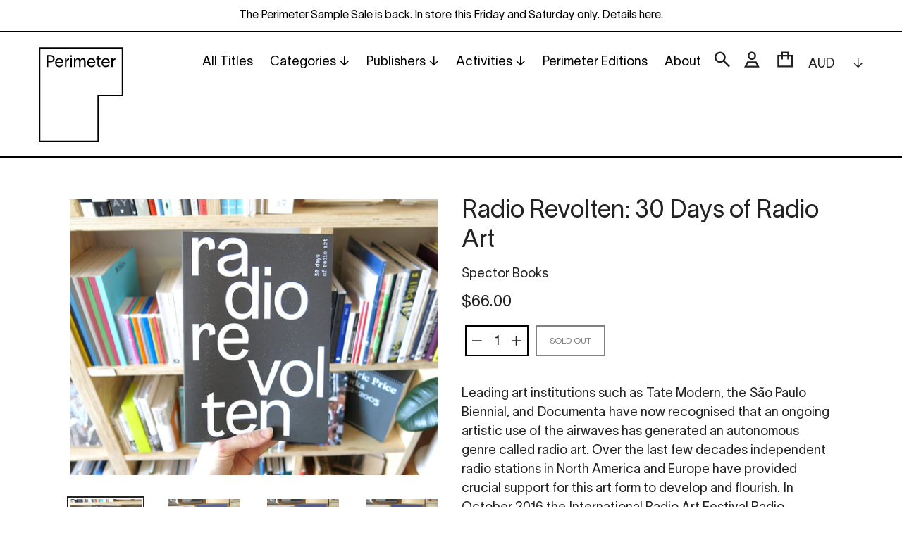

--- FILE ---
content_type: text/html; charset=utf-8
request_url: https://www.perimeterbooks.com/products/radio-revolten-30-days-of-radio-art
body_size: 24924
content:
<!doctype html>
<html class="no-js" lang="en">
<head>
  <meta charset="utf-8">
  <meta http-equiv="X-UA-Compatible" content="IE=edge,chrome=1">
  <meta name="viewport" content="width=device-width,initial-scale=1">
  <meta name="theme-color" content="#000000">
  <link rel="canonical" href="https://www.perimeterbooks.com/products/radio-revolten-30-days-of-radio-art">
  <meta name="google-site-verification" content="i-MUz4aGPImdub5L6O5CK_io7yM0dUooN0fwerog2xY" /><link rel="shortcut icon" href="//www.perimeterbooks.com/cdn/shop/files/Perimeter_Favicon_360px_72ppi_thick_transparent_32x32.png?v=1628122327" type="image/png"><title>Radio Revolten: 30 Days of Radio Art
&ndash; Perimeter Books</title><meta name="description" content="Leading art institutions such as Tate Modern, the São Paulo Biennial, and Documenta have now recognised that an ongoing artistic use of the airwaves has generated an autonomous genre called radio art. Over the last few decades independent radio stations in North America and Europe have provided crucial support for this"><!-- /snippets/social-meta-tags.liquid -->




<meta property="og:site_name" content="Perimeter Books">
<meta property="og:url" content="https://www.perimeterbooks.com/products/radio-revolten-30-days-of-radio-art">
<meta property="og:title" content="Radio Revolten: 30 Days of Radio Art">
<meta property="og:type" content="product">
<meta property="og:description" content="Leading art institutions such as Tate Modern, the São Paulo Biennial, and Documenta have now recognised that an ongoing artistic use of the airwaves has generated an autonomous genre called radio art. Over the last few decades independent radio stations in North America and Europe have provided crucial support for this">

  <meta property="og:price:amount" content="66.00">
  <meta property="og:price:currency" content="AUD">

<meta property="og:image" content="http://www.perimeterbooks.com/cdn/shop/products/IMG_0256_74777127-0e5f-44b3-9e5e-a4a4698439d3_1200x1200.jpg?v=1563846813"><meta property="og:image" content="http://www.perimeterbooks.com/cdn/shop/products/IMG_0257_7bbc2da7-2213-4c28-b26c-b501dd4b696b_1200x1200.jpg?v=1563846817"><meta property="og:image" content="http://www.perimeterbooks.com/cdn/shop/products/IMG_0258_7e1fce76-b8e8-4ab4-94e5-221cc971d383_1200x1200.jpg?v=1563846821">
<meta property="og:image:secure_url" content="https://www.perimeterbooks.com/cdn/shop/products/IMG_0256_74777127-0e5f-44b3-9e5e-a4a4698439d3_1200x1200.jpg?v=1563846813"><meta property="og:image:secure_url" content="https://www.perimeterbooks.com/cdn/shop/products/IMG_0257_7bbc2da7-2213-4c28-b26c-b501dd4b696b_1200x1200.jpg?v=1563846817"><meta property="og:image:secure_url" content="https://www.perimeterbooks.com/cdn/shop/products/IMG_0258_7e1fce76-b8e8-4ab4-94e5-221cc971d383_1200x1200.jpg?v=1563846821">


<meta name="twitter:card" content="summary_large_image">
<meta name="twitter:title" content="Radio Revolten: 30 Days of Radio Art">
<meta name="twitter:description" content="Leading art institutions such as Tate Modern, the São Paulo Biennial, and Documenta have now recognised that an ongoing artistic use of the airwaves has generated an autonomous genre called radio art. Over the last few decades independent radio stations in North America and Europe have provided crucial support for this">


  <link href="//www.perimeterbooks.com/cdn/shop/t/12/assets/theme.scss.css?v=3312956075757037021762209817" rel="stylesheet" type="text/css" media="all" />

  <script>
    var theme = {
      strings: {
        addToCart: "Add to cart",
        soldOut: "Sold out",
        unavailable: "Unavailable",
        regularPrice: "Regular price",
        sale: "Sale",
        showMore: "Show More",
        showLess: "Show Less",
        addressError: "Error looking up that address",
        addressNoResults: "No results for that address",
        addressQueryLimit: "You have exceeded the Google API usage limit. Consider upgrading to a \u003ca href=\"https:\/\/developers.google.com\/maps\/premium\/usage-limits\"\u003ePremium Plan\u003c\/a\u003e.",
        authError: "There was a problem authenticating your Google Maps account.",
        newWindow: "Opens in a new window.",
        external: "Opens external website.",
        newWindowExternal: "Opens external website in a new window."
      },
      moneyFormat: "${{amount}}"
    }

    document.documentElement.className = document.documentElement.className.replace('no-js', 'js');
  </script><script src="//www.perimeterbooks.com/cdn/shop/t/12/assets/lazysizes.js?v=68441465964607740661586935570" async="async"></script>
  <script src="//www.perimeterbooks.com/cdn/shop/t/12/assets/vendor.js?v=166930418697429179171619857968" defer="defer"></script>
  <script src="//www.perimeterbooks.com/cdn/shop/t/12/assets/theme.js?v=313699520080033321619857083" defer="defer"></script>

  <script>window.performance && window.performance.mark && window.performance.mark('shopify.content_for_header.start');</script><meta id="shopify-digital-wallet" name="shopify-digital-wallet" content="/7343927/digital_wallets/dialog">
<meta name="shopify-checkout-api-token" content="64b899024648e7658c825cdf2395e65a">
<meta id="in-context-paypal-metadata" data-shop-id="7343927" data-venmo-supported="false" data-environment="production" data-locale="en_US" data-paypal-v4="true" data-currency="AUD">
<link rel="alternate" type="application/json+oembed" href="https://www.perimeterbooks.com/products/radio-revolten-30-days-of-radio-art.oembed">
<script async="async" src="/checkouts/internal/preloads.js?locale=en-AU"></script>
<link rel="preconnect" href="https://shop.app" crossorigin="anonymous">
<script async="async" src="https://shop.app/checkouts/internal/preloads.js?locale=en-AU&shop_id=7343927" crossorigin="anonymous"></script>
<script id="apple-pay-shop-capabilities" type="application/json">{"shopId":7343927,"countryCode":"AU","currencyCode":"AUD","merchantCapabilities":["supports3DS"],"merchantId":"gid:\/\/shopify\/Shop\/7343927","merchantName":"Perimeter Books","requiredBillingContactFields":["postalAddress","email","phone"],"requiredShippingContactFields":["postalAddress","email","phone"],"shippingType":"shipping","supportedNetworks":["visa","masterCard","amex","jcb"],"total":{"type":"pending","label":"Perimeter Books","amount":"1.00"},"shopifyPaymentsEnabled":true,"supportsSubscriptions":true}</script>
<script id="shopify-features" type="application/json">{"accessToken":"64b899024648e7658c825cdf2395e65a","betas":["rich-media-storefront-analytics"],"domain":"www.perimeterbooks.com","predictiveSearch":true,"shopId":7343927,"locale":"en"}</script>
<script>var Shopify = Shopify || {};
Shopify.shop = "perimeter-books.myshopify.com";
Shopify.locale = "en";
Shopify.currency = {"active":"AUD","rate":"1.0"};
Shopify.country = "AU";
Shopify.theme = {"name":"Squareyes (Debut) - Development v3.0","id":81383653456,"schema_name":"Debut","schema_version":"11.2.3","theme_store_id":796,"role":"main"};
Shopify.theme.handle = "null";
Shopify.theme.style = {"id":null,"handle":null};
Shopify.cdnHost = "www.perimeterbooks.com/cdn";
Shopify.routes = Shopify.routes || {};
Shopify.routes.root = "/";</script>
<script type="module">!function(o){(o.Shopify=o.Shopify||{}).modules=!0}(window);</script>
<script>!function(o){function n(){var o=[];function n(){o.push(Array.prototype.slice.apply(arguments))}return n.q=o,n}var t=o.Shopify=o.Shopify||{};t.loadFeatures=n(),t.autoloadFeatures=n()}(window);</script>
<script>
  window.ShopifyPay = window.ShopifyPay || {};
  window.ShopifyPay.apiHost = "shop.app\/pay";
  window.ShopifyPay.redirectState = null;
</script>
<script id="shop-js-analytics" type="application/json">{"pageType":"product"}</script>
<script defer="defer" async type="module" src="//www.perimeterbooks.com/cdn/shopifycloud/shop-js/modules/v2/client.init-shop-cart-sync_BT-GjEfc.en.esm.js"></script>
<script defer="defer" async type="module" src="//www.perimeterbooks.com/cdn/shopifycloud/shop-js/modules/v2/chunk.common_D58fp_Oc.esm.js"></script>
<script defer="defer" async type="module" src="//www.perimeterbooks.com/cdn/shopifycloud/shop-js/modules/v2/chunk.modal_xMitdFEc.esm.js"></script>
<script type="module">
  await import("//www.perimeterbooks.com/cdn/shopifycloud/shop-js/modules/v2/client.init-shop-cart-sync_BT-GjEfc.en.esm.js");
await import("//www.perimeterbooks.com/cdn/shopifycloud/shop-js/modules/v2/chunk.common_D58fp_Oc.esm.js");
await import("//www.perimeterbooks.com/cdn/shopifycloud/shop-js/modules/v2/chunk.modal_xMitdFEc.esm.js");

  window.Shopify.SignInWithShop?.initShopCartSync?.({"fedCMEnabled":true,"windoidEnabled":true});

</script>
<script>
  window.Shopify = window.Shopify || {};
  if (!window.Shopify.featureAssets) window.Shopify.featureAssets = {};
  window.Shopify.featureAssets['shop-js'] = {"shop-cart-sync":["modules/v2/client.shop-cart-sync_DZOKe7Ll.en.esm.js","modules/v2/chunk.common_D58fp_Oc.esm.js","modules/v2/chunk.modal_xMitdFEc.esm.js"],"init-fed-cm":["modules/v2/client.init-fed-cm_B6oLuCjv.en.esm.js","modules/v2/chunk.common_D58fp_Oc.esm.js","modules/v2/chunk.modal_xMitdFEc.esm.js"],"shop-cash-offers":["modules/v2/client.shop-cash-offers_D2sdYoxE.en.esm.js","modules/v2/chunk.common_D58fp_Oc.esm.js","modules/v2/chunk.modal_xMitdFEc.esm.js"],"shop-login-button":["modules/v2/client.shop-login-button_QeVjl5Y3.en.esm.js","modules/v2/chunk.common_D58fp_Oc.esm.js","modules/v2/chunk.modal_xMitdFEc.esm.js"],"pay-button":["modules/v2/client.pay-button_DXTOsIq6.en.esm.js","modules/v2/chunk.common_D58fp_Oc.esm.js","modules/v2/chunk.modal_xMitdFEc.esm.js"],"shop-button":["modules/v2/client.shop-button_DQZHx9pm.en.esm.js","modules/v2/chunk.common_D58fp_Oc.esm.js","modules/v2/chunk.modal_xMitdFEc.esm.js"],"avatar":["modules/v2/client.avatar_BTnouDA3.en.esm.js"],"init-windoid":["modules/v2/client.init-windoid_CR1B-cfM.en.esm.js","modules/v2/chunk.common_D58fp_Oc.esm.js","modules/v2/chunk.modal_xMitdFEc.esm.js"],"init-shop-for-new-customer-accounts":["modules/v2/client.init-shop-for-new-customer-accounts_C_vY_xzh.en.esm.js","modules/v2/client.shop-login-button_QeVjl5Y3.en.esm.js","modules/v2/chunk.common_D58fp_Oc.esm.js","modules/v2/chunk.modal_xMitdFEc.esm.js"],"init-shop-email-lookup-coordinator":["modules/v2/client.init-shop-email-lookup-coordinator_BI7n9ZSv.en.esm.js","modules/v2/chunk.common_D58fp_Oc.esm.js","modules/v2/chunk.modal_xMitdFEc.esm.js"],"init-shop-cart-sync":["modules/v2/client.init-shop-cart-sync_BT-GjEfc.en.esm.js","modules/v2/chunk.common_D58fp_Oc.esm.js","modules/v2/chunk.modal_xMitdFEc.esm.js"],"shop-toast-manager":["modules/v2/client.shop-toast-manager_DiYdP3xc.en.esm.js","modules/v2/chunk.common_D58fp_Oc.esm.js","modules/v2/chunk.modal_xMitdFEc.esm.js"],"init-customer-accounts":["modules/v2/client.init-customer-accounts_D9ZNqS-Q.en.esm.js","modules/v2/client.shop-login-button_QeVjl5Y3.en.esm.js","modules/v2/chunk.common_D58fp_Oc.esm.js","modules/v2/chunk.modal_xMitdFEc.esm.js"],"init-customer-accounts-sign-up":["modules/v2/client.init-customer-accounts-sign-up_iGw4briv.en.esm.js","modules/v2/client.shop-login-button_QeVjl5Y3.en.esm.js","modules/v2/chunk.common_D58fp_Oc.esm.js","modules/v2/chunk.modal_xMitdFEc.esm.js"],"shop-follow-button":["modules/v2/client.shop-follow-button_CqMgW2wH.en.esm.js","modules/v2/chunk.common_D58fp_Oc.esm.js","modules/v2/chunk.modal_xMitdFEc.esm.js"],"checkout-modal":["modules/v2/client.checkout-modal_xHeaAweL.en.esm.js","modules/v2/chunk.common_D58fp_Oc.esm.js","modules/v2/chunk.modal_xMitdFEc.esm.js"],"shop-login":["modules/v2/client.shop-login_D91U-Q7h.en.esm.js","modules/v2/chunk.common_D58fp_Oc.esm.js","modules/v2/chunk.modal_xMitdFEc.esm.js"],"lead-capture":["modules/v2/client.lead-capture_BJmE1dJe.en.esm.js","modules/v2/chunk.common_D58fp_Oc.esm.js","modules/v2/chunk.modal_xMitdFEc.esm.js"],"payment-terms":["modules/v2/client.payment-terms_Ci9AEqFq.en.esm.js","modules/v2/chunk.common_D58fp_Oc.esm.js","modules/v2/chunk.modal_xMitdFEc.esm.js"]};
</script>
<script>(function() {
  var isLoaded = false;
  function asyncLoad() {
    if (isLoaded) return;
    isLoaded = true;
    var urls = ["https:\/\/chimpstatic.com\/mcjs-connected\/js\/users\/c181d8dacc2ebeb501b21a1d8\/b9a53d70e2db6769833cdff9b.js?shop=perimeter-books.myshopify.com"];
    for (var i = 0; i < urls.length; i++) {
      var s = document.createElement('script');
      s.type = 'text/javascript';
      s.async = true;
      s.src = urls[i];
      var x = document.getElementsByTagName('script')[0];
      x.parentNode.insertBefore(s, x);
    }
  };
  if(window.attachEvent) {
    window.attachEvent('onload', asyncLoad);
  } else {
    window.addEventListener('load', asyncLoad, false);
  }
})();</script>
<script id="__st">var __st={"a":7343927,"offset":39600,"reqid":"b98783b9-24da-419d-b1c4-154cae328af1-1769334938","pageurl":"www.perimeterbooks.com\/products\/radio-revolten-30-days-of-radio-art","u":"891e5ab8cf1b","p":"product","rtyp":"product","rid":3678763024464};</script>
<script>window.ShopifyPaypalV4VisibilityTracking = true;</script>
<script id="captcha-bootstrap">!function(){'use strict';const t='contact',e='account',n='new_comment',o=[[t,t],['blogs',n],['comments',n],[t,'customer']],c=[[e,'customer_login'],[e,'guest_login'],[e,'recover_customer_password'],[e,'create_customer']],r=t=>t.map((([t,e])=>`form[action*='/${t}']:not([data-nocaptcha='true']) input[name='form_type'][value='${e}']`)).join(','),a=t=>()=>t?[...document.querySelectorAll(t)].map((t=>t.form)):[];function s(){const t=[...o],e=r(t);return a(e)}const i='password',u='form_key',d=['recaptcha-v3-token','g-recaptcha-response','h-captcha-response',i],f=()=>{try{return window.sessionStorage}catch{return}},m='__shopify_v',_=t=>t.elements[u];function p(t,e,n=!1){try{const o=window.sessionStorage,c=JSON.parse(o.getItem(e)),{data:r}=function(t){const{data:e,action:n}=t;return t[m]||n?{data:e,action:n}:{data:t,action:n}}(c);for(const[e,n]of Object.entries(r))t.elements[e]&&(t.elements[e].value=n);n&&o.removeItem(e)}catch(o){console.error('form repopulation failed',{error:o})}}const l='form_type',E='cptcha';function T(t){t.dataset[E]=!0}const w=window,h=w.document,L='Shopify',v='ce_forms',y='captcha';let A=!1;((t,e)=>{const n=(g='f06e6c50-85a8-45c8-87d0-21a2b65856fe',I='https://cdn.shopify.com/shopifycloud/storefront-forms-hcaptcha/ce_storefront_forms_captcha_hcaptcha.v1.5.2.iife.js',D={infoText:'Protected by hCaptcha',privacyText:'Privacy',termsText:'Terms'},(t,e,n)=>{const o=w[L][v],c=o.bindForm;if(c)return c(t,g,e,D).then(n);var r;o.q.push([[t,g,e,D],n]),r=I,A||(h.body.append(Object.assign(h.createElement('script'),{id:'captcha-provider',async:!0,src:r})),A=!0)});var g,I,D;w[L]=w[L]||{},w[L][v]=w[L][v]||{},w[L][v].q=[],w[L][y]=w[L][y]||{},w[L][y].protect=function(t,e){n(t,void 0,e),T(t)},Object.freeze(w[L][y]),function(t,e,n,w,h,L){const[v,y,A,g]=function(t,e,n){const i=e?o:[],u=t?c:[],d=[...i,...u],f=r(d),m=r(i),_=r(d.filter((([t,e])=>n.includes(e))));return[a(f),a(m),a(_),s()]}(w,h,L),I=t=>{const e=t.target;return e instanceof HTMLFormElement?e:e&&e.form},D=t=>v().includes(t);t.addEventListener('submit',(t=>{const e=I(t);if(!e)return;const n=D(e)&&!e.dataset.hcaptchaBound&&!e.dataset.recaptchaBound,o=_(e),c=g().includes(e)&&(!o||!o.value);(n||c)&&t.preventDefault(),c&&!n&&(function(t){try{if(!f())return;!function(t){const e=f();if(!e)return;const n=_(t);if(!n)return;const o=n.value;o&&e.removeItem(o)}(t);const e=Array.from(Array(32),(()=>Math.random().toString(36)[2])).join('');!function(t,e){_(t)||t.append(Object.assign(document.createElement('input'),{type:'hidden',name:u})),t.elements[u].value=e}(t,e),function(t,e){const n=f();if(!n)return;const o=[...t.querySelectorAll(`input[type='${i}']`)].map((({name:t})=>t)),c=[...d,...o],r={};for(const[a,s]of new FormData(t).entries())c.includes(a)||(r[a]=s);n.setItem(e,JSON.stringify({[m]:1,action:t.action,data:r}))}(t,e)}catch(e){console.error('failed to persist form',e)}}(e),e.submit())}));const S=(t,e)=>{t&&!t.dataset[E]&&(n(t,e.some((e=>e===t))),T(t))};for(const o of['focusin','change'])t.addEventListener(o,(t=>{const e=I(t);D(e)&&S(e,y())}));const B=e.get('form_key'),M=e.get(l),P=B&&M;t.addEventListener('DOMContentLoaded',(()=>{const t=y();if(P)for(const e of t)e.elements[l].value===M&&p(e,B);[...new Set([...A(),...v().filter((t=>'true'===t.dataset.shopifyCaptcha))])].forEach((e=>S(e,t)))}))}(h,new URLSearchParams(w.location.search),n,t,e,['guest_login'])})(!0,!0)}();</script>
<script integrity="sha256-4kQ18oKyAcykRKYeNunJcIwy7WH5gtpwJnB7kiuLZ1E=" data-source-attribution="shopify.loadfeatures" defer="defer" src="//www.perimeterbooks.com/cdn/shopifycloud/storefront/assets/storefront/load_feature-a0a9edcb.js" crossorigin="anonymous"></script>
<script crossorigin="anonymous" defer="defer" src="//www.perimeterbooks.com/cdn/shopifycloud/storefront/assets/shopify_pay/storefront-65b4c6d7.js?v=20250812"></script>
<script data-source-attribution="shopify.dynamic_checkout.dynamic.init">var Shopify=Shopify||{};Shopify.PaymentButton=Shopify.PaymentButton||{isStorefrontPortableWallets:!0,init:function(){window.Shopify.PaymentButton.init=function(){};var t=document.createElement("script");t.src="https://www.perimeterbooks.com/cdn/shopifycloud/portable-wallets/latest/portable-wallets.en.js",t.type="module",document.head.appendChild(t)}};
</script>
<script data-source-attribution="shopify.dynamic_checkout.buyer_consent">
  function portableWalletsHideBuyerConsent(e){var t=document.getElementById("shopify-buyer-consent"),n=document.getElementById("shopify-subscription-policy-button");t&&n&&(t.classList.add("hidden"),t.setAttribute("aria-hidden","true"),n.removeEventListener("click",e))}function portableWalletsShowBuyerConsent(e){var t=document.getElementById("shopify-buyer-consent"),n=document.getElementById("shopify-subscription-policy-button");t&&n&&(t.classList.remove("hidden"),t.removeAttribute("aria-hidden"),n.addEventListener("click",e))}window.Shopify?.PaymentButton&&(window.Shopify.PaymentButton.hideBuyerConsent=portableWalletsHideBuyerConsent,window.Shopify.PaymentButton.showBuyerConsent=portableWalletsShowBuyerConsent);
</script>
<script data-source-attribution="shopify.dynamic_checkout.cart.bootstrap">document.addEventListener("DOMContentLoaded",(function(){function t(){return document.querySelector("shopify-accelerated-checkout-cart, shopify-accelerated-checkout")}if(t())Shopify.PaymentButton.init();else{new MutationObserver((function(e,n){t()&&(Shopify.PaymentButton.init(),n.disconnect())})).observe(document.body,{childList:!0,subtree:!0})}}));
</script>
<script id='scb4127' type='text/javascript' async='' src='https://www.perimeterbooks.com/cdn/shopifycloud/privacy-banner/storefront-banner.js'></script><link id="shopify-accelerated-checkout-styles" rel="stylesheet" media="screen" href="https://www.perimeterbooks.com/cdn/shopifycloud/portable-wallets/latest/accelerated-checkout-backwards-compat.css" crossorigin="anonymous">
<style id="shopify-accelerated-checkout-cart">
        #shopify-buyer-consent {
  margin-top: 1em;
  display: inline-block;
  width: 100%;
}

#shopify-buyer-consent.hidden {
  display: none;
}

#shopify-subscription-policy-button {
  background: none;
  border: none;
  padding: 0;
  text-decoration: underline;
  font-size: inherit;
  cursor: pointer;
}

#shopify-subscription-policy-button::before {
  box-shadow: none;
}

      </style>

<script>window.performance && window.performance.mark && window.performance.mark('shopify.content_for_header.end');</script>
<link href="https://monorail-edge.shopifysvc.com" rel="dns-prefetch">
<script>(function(){if ("sendBeacon" in navigator && "performance" in window) {try {var session_token_from_headers = performance.getEntriesByType('navigation')[0].serverTiming.find(x => x.name == '_s').description;} catch {var session_token_from_headers = undefined;}var session_cookie_matches = document.cookie.match(/_shopify_s=([^;]*)/);var session_token_from_cookie = session_cookie_matches && session_cookie_matches.length === 2 ? session_cookie_matches[1] : "";var session_token = session_token_from_headers || session_token_from_cookie || "";function handle_abandonment_event(e) {var entries = performance.getEntries().filter(function(entry) {return /monorail-edge.shopifysvc.com/.test(entry.name);});if (!window.abandonment_tracked && entries.length === 0) {window.abandonment_tracked = true;var currentMs = Date.now();var navigation_start = performance.timing.navigationStart;var payload = {shop_id: 7343927,url: window.location.href,navigation_start,duration: currentMs - navigation_start,session_token,page_type: "product"};window.navigator.sendBeacon("https://monorail-edge.shopifysvc.com/v1/produce", JSON.stringify({schema_id: "online_store_buyer_site_abandonment/1.1",payload: payload,metadata: {event_created_at_ms: currentMs,event_sent_at_ms: currentMs}}));}}window.addEventListener('pagehide', handle_abandonment_event);}}());</script>
<script id="web-pixels-manager-setup">(function e(e,d,r,n,o){if(void 0===o&&(o={}),!Boolean(null===(a=null===(i=window.Shopify)||void 0===i?void 0:i.analytics)||void 0===a?void 0:a.replayQueue)){var i,a;window.Shopify=window.Shopify||{};var t=window.Shopify;t.analytics=t.analytics||{};var s=t.analytics;s.replayQueue=[],s.publish=function(e,d,r){return s.replayQueue.push([e,d,r]),!0};try{self.performance.mark("wpm:start")}catch(e){}var l=function(){var e={modern:/Edge?\/(1{2}[4-9]|1[2-9]\d|[2-9]\d{2}|\d{4,})\.\d+(\.\d+|)|Firefox\/(1{2}[4-9]|1[2-9]\d|[2-9]\d{2}|\d{4,})\.\d+(\.\d+|)|Chrom(ium|e)\/(9{2}|\d{3,})\.\d+(\.\d+|)|(Maci|X1{2}).+ Version\/(15\.\d+|(1[6-9]|[2-9]\d|\d{3,})\.\d+)([,.]\d+|)( \(\w+\)|)( Mobile\/\w+|) Safari\/|Chrome.+OPR\/(9{2}|\d{3,})\.\d+\.\d+|(CPU[ +]OS|iPhone[ +]OS|CPU[ +]iPhone|CPU IPhone OS|CPU iPad OS)[ +]+(15[._]\d+|(1[6-9]|[2-9]\d|\d{3,})[._]\d+)([._]\d+|)|Android:?[ /-](13[3-9]|1[4-9]\d|[2-9]\d{2}|\d{4,})(\.\d+|)(\.\d+|)|Android.+Firefox\/(13[5-9]|1[4-9]\d|[2-9]\d{2}|\d{4,})\.\d+(\.\d+|)|Android.+Chrom(ium|e)\/(13[3-9]|1[4-9]\d|[2-9]\d{2}|\d{4,})\.\d+(\.\d+|)|SamsungBrowser\/([2-9]\d|\d{3,})\.\d+/,legacy:/Edge?\/(1[6-9]|[2-9]\d|\d{3,})\.\d+(\.\d+|)|Firefox\/(5[4-9]|[6-9]\d|\d{3,})\.\d+(\.\d+|)|Chrom(ium|e)\/(5[1-9]|[6-9]\d|\d{3,})\.\d+(\.\d+|)([\d.]+$|.*Safari\/(?![\d.]+ Edge\/[\d.]+$))|(Maci|X1{2}).+ Version\/(10\.\d+|(1[1-9]|[2-9]\d|\d{3,})\.\d+)([,.]\d+|)( \(\w+\)|)( Mobile\/\w+|) Safari\/|Chrome.+OPR\/(3[89]|[4-9]\d|\d{3,})\.\d+\.\d+|(CPU[ +]OS|iPhone[ +]OS|CPU[ +]iPhone|CPU IPhone OS|CPU iPad OS)[ +]+(10[._]\d+|(1[1-9]|[2-9]\d|\d{3,})[._]\d+)([._]\d+|)|Android:?[ /-](13[3-9]|1[4-9]\d|[2-9]\d{2}|\d{4,})(\.\d+|)(\.\d+|)|Mobile Safari.+OPR\/([89]\d|\d{3,})\.\d+\.\d+|Android.+Firefox\/(13[5-9]|1[4-9]\d|[2-9]\d{2}|\d{4,})\.\d+(\.\d+|)|Android.+Chrom(ium|e)\/(13[3-9]|1[4-9]\d|[2-9]\d{2}|\d{4,})\.\d+(\.\d+|)|Android.+(UC? ?Browser|UCWEB|U3)[ /]?(15\.([5-9]|\d{2,})|(1[6-9]|[2-9]\d|\d{3,})\.\d+)\.\d+|SamsungBrowser\/(5\.\d+|([6-9]|\d{2,})\.\d+)|Android.+MQ{2}Browser\/(14(\.(9|\d{2,})|)|(1[5-9]|[2-9]\d|\d{3,})(\.\d+|))(\.\d+|)|K[Aa][Ii]OS\/(3\.\d+|([4-9]|\d{2,})\.\d+)(\.\d+|)/},d=e.modern,r=e.legacy,n=navigator.userAgent;return n.match(d)?"modern":n.match(r)?"legacy":"unknown"}(),u="modern"===l?"modern":"legacy",c=(null!=n?n:{modern:"",legacy:""})[u],f=function(e){return[e.baseUrl,"/wpm","/b",e.hashVersion,"modern"===e.buildTarget?"m":"l",".js"].join("")}({baseUrl:d,hashVersion:r,buildTarget:u}),m=function(e){var d=e.version,r=e.bundleTarget,n=e.surface,o=e.pageUrl,i=e.monorailEndpoint;return{emit:function(e){var a=e.status,t=e.errorMsg,s=(new Date).getTime(),l=JSON.stringify({metadata:{event_sent_at_ms:s},events:[{schema_id:"web_pixels_manager_load/3.1",payload:{version:d,bundle_target:r,page_url:o,status:a,surface:n,error_msg:t},metadata:{event_created_at_ms:s}}]});if(!i)return console&&console.warn&&console.warn("[Web Pixels Manager] No Monorail endpoint provided, skipping logging."),!1;try{return self.navigator.sendBeacon.bind(self.navigator)(i,l)}catch(e){}var u=new XMLHttpRequest;try{return u.open("POST",i,!0),u.setRequestHeader("Content-Type","text/plain"),u.send(l),!0}catch(e){return console&&console.warn&&console.warn("[Web Pixels Manager] Got an unhandled error while logging to Monorail."),!1}}}}({version:r,bundleTarget:l,surface:e.surface,pageUrl:self.location.href,monorailEndpoint:e.monorailEndpoint});try{o.browserTarget=l,function(e){var d=e.src,r=e.async,n=void 0===r||r,o=e.onload,i=e.onerror,a=e.sri,t=e.scriptDataAttributes,s=void 0===t?{}:t,l=document.createElement("script"),u=document.querySelector("head"),c=document.querySelector("body");if(l.async=n,l.src=d,a&&(l.integrity=a,l.crossOrigin="anonymous"),s)for(var f in s)if(Object.prototype.hasOwnProperty.call(s,f))try{l.dataset[f]=s[f]}catch(e){}if(o&&l.addEventListener("load",o),i&&l.addEventListener("error",i),u)u.appendChild(l);else{if(!c)throw new Error("Did not find a head or body element to append the script");c.appendChild(l)}}({src:f,async:!0,onload:function(){if(!function(){var e,d;return Boolean(null===(d=null===(e=window.Shopify)||void 0===e?void 0:e.analytics)||void 0===d?void 0:d.initialized)}()){var d=window.webPixelsManager.init(e)||void 0;if(d){var r=window.Shopify.analytics;r.replayQueue.forEach((function(e){var r=e[0],n=e[1],o=e[2];d.publishCustomEvent(r,n,o)})),r.replayQueue=[],r.publish=d.publishCustomEvent,r.visitor=d.visitor,r.initialized=!0}}},onerror:function(){return m.emit({status:"failed",errorMsg:"".concat(f," has failed to load")})},sri:function(e){var d=/^sha384-[A-Za-z0-9+/=]+$/;return"string"==typeof e&&d.test(e)}(c)?c:"",scriptDataAttributes:o}),m.emit({status:"loading"})}catch(e){m.emit({status:"failed",errorMsg:(null==e?void 0:e.message)||"Unknown error"})}}})({shopId: 7343927,storefrontBaseUrl: "https://www.perimeterbooks.com",extensionsBaseUrl: "https://extensions.shopifycdn.com/cdn/shopifycloud/web-pixels-manager",monorailEndpoint: "https://monorail-edge.shopifysvc.com/unstable/produce_batch",surface: "storefront-renderer",enabledBetaFlags: ["2dca8a86"],webPixelsConfigList: [{"id":"1503592687","configuration":"{\"tagID\":\"2612648361352\"}","eventPayloadVersion":"v1","runtimeContext":"STRICT","scriptVersion":"18031546ee651571ed29edbe71a3550b","type":"APP","apiClientId":3009811,"privacyPurposes":["ANALYTICS","MARKETING","SALE_OF_DATA"],"dataSharingAdjustments":{"protectedCustomerApprovalScopes":["read_customer_address","read_customer_email","read_customer_name","read_customer_personal_data","read_customer_phone"]}},{"id":"84377839","eventPayloadVersion":"v1","runtimeContext":"LAX","scriptVersion":"1","type":"CUSTOM","privacyPurposes":["ANALYTICS"],"name":"Google Analytics tag (migrated)"},{"id":"shopify-app-pixel","configuration":"{}","eventPayloadVersion":"v1","runtimeContext":"STRICT","scriptVersion":"0450","apiClientId":"shopify-pixel","type":"APP","privacyPurposes":["ANALYTICS","MARKETING"]},{"id":"shopify-custom-pixel","eventPayloadVersion":"v1","runtimeContext":"LAX","scriptVersion":"0450","apiClientId":"shopify-pixel","type":"CUSTOM","privacyPurposes":["ANALYTICS","MARKETING"]}],isMerchantRequest: false,initData: {"shop":{"name":"Perimeter Books","paymentSettings":{"currencyCode":"AUD"},"myshopifyDomain":"perimeter-books.myshopify.com","countryCode":"AU","storefrontUrl":"https:\/\/www.perimeterbooks.com"},"customer":null,"cart":null,"checkout":null,"productVariants":[{"price":{"amount":66.0,"currencyCode":"AUD"},"product":{"title":"Radio Revolten: 30 Days of Radio Art","vendor":"Spector Books","id":"3678763024464","untranslatedTitle":"Radio Revolten: 30 Days of Radio Art","url":"\/products\/radio-revolten-30-days-of-radio-art","type":"Book"},"id":"28803543924816","image":{"src":"\/\/www.perimeterbooks.com\/cdn\/shop\/products\/IMG_0256_74777127-0e5f-44b3-9e5e-a4a4698439d3.jpg?v=1563846813"},"sku":"","title":"Default Title","untranslatedTitle":"Default Title"}],"purchasingCompany":null},},"https://www.perimeterbooks.com/cdn","fcfee988w5aeb613cpc8e4bc33m6693e112",{"modern":"","legacy":""},{"shopId":"7343927","storefrontBaseUrl":"https:\/\/www.perimeterbooks.com","extensionBaseUrl":"https:\/\/extensions.shopifycdn.com\/cdn\/shopifycloud\/web-pixels-manager","surface":"storefront-renderer","enabledBetaFlags":"[\"2dca8a86\"]","isMerchantRequest":"false","hashVersion":"fcfee988w5aeb613cpc8e4bc33m6693e112","publish":"custom","events":"[[\"page_viewed\",{}],[\"product_viewed\",{\"productVariant\":{\"price\":{\"amount\":66.0,\"currencyCode\":\"AUD\"},\"product\":{\"title\":\"Radio Revolten: 30 Days of Radio Art\",\"vendor\":\"Spector Books\",\"id\":\"3678763024464\",\"untranslatedTitle\":\"Radio Revolten: 30 Days of Radio Art\",\"url\":\"\/products\/radio-revolten-30-days-of-radio-art\",\"type\":\"Book\"},\"id\":\"28803543924816\",\"image\":{\"src\":\"\/\/www.perimeterbooks.com\/cdn\/shop\/products\/IMG_0256_74777127-0e5f-44b3-9e5e-a4a4698439d3.jpg?v=1563846813\"},\"sku\":\"\",\"title\":\"Default Title\",\"untranslatedTitle\":\"Default Title\"}}]]"});</script><script>
  window.ShopifyAnalytics = window.ShopifyAnalytics || {};
  window.ShopifyAnalytics.meta = window.ShopifyAnalytics.meta || {};
  window.ShopifyAnalytics.meta.currency = 'AUD';
  var meta = {"product":{"id":3678763024464,"gid":"gid:\/\/shopify\/Product\/3678763024464","vendor":"Spector Books","type":"Book","handle":"radio-revolten-30-days-of-radio-art","variants":[{"id":28803543924816,"price":6600,"name":"Radio Revolten: 30 Days of Radio Art","public_title":null,"sku":""}],"remote":false},"page":{"pageType":"product","resourceType":"product","resourceId":3678763024464,"requestId":"b98783b9-24da-419d-b1c4-154cae328af1-1769334938"}};
  for (var attr in meta) {
    window.ShopifyAnalytics.meta[attr] = meta[attr];
  }
</script>
<script class="analytics">
  (function () {
    var customDocumentWrite = function(content) {
      var jquery = null;

      if (window.jQuery) {
        jquery = window.jQuery;
      } else if (window.Checkout && window.Checkout.$) {
        jquery = window.Checkout.$;
      }

      if (jquery) {
        jquery('body').append(content);
      }
    };

    var hasLoggedConversion = function(token) {
      if (token) {
        return document.cookie.indexOf('loggedConversion=' + token) !== -1;
      }
      return false;
    }

    var setCookieIfConversion = function(token) {
      if (token) {
        var twoMonthsFromNow = new Date(Date.now());
        twoMonthsFromNow.setMonth(twoMonthsFromNow.getMonth() + 2);

        document.cookie = 'loggedConversion=' + token + '; expires=' + twoMonthsFromNow;
      }
    }

    var trekkie = window.ShopifyAnalytics.lib = window.trekkie = window.trekkie || [];
    if (trekkie.integrations) {
      return;
    }
    trekkie.methods = [
      'identify',
      'page',
      'ready',
      'track',
      'trackForm',
      'trackLink'
    ];
    trekkie.factory = function(method) {
      return function() {
        var args = Array.prototype.slice.call(arguments);
        args.unshift(method);
        trekkie.push(args);
        return trekkie;
      };
    };
    for (var i = 0; i < trekkie.methods.length; i++) {
      var key = trekkie.methods[i];
      trekkie[key] = trekkie.factory(key);
    }
    trekkie.load = function(config) {
      trekkie.config = config || {};
      trekkie.config.initialDocumentCookie = document.cookie;
      var first = document.getElementsByTagName('script')[0];
      var script = document.createElement('script');
      script.type = 'text/javascript';
      script.onerror = function(e) {
        var scriptFallback = document.createElement('script');
        scriptFallback.type = 'text/javascript';
        scriptFallback.onerror = function(error) {
                var Monorail = {
      produce: function produce(monorailDomain, schemaId, payload) {
        var currentMs = new Date().getTime();
        var event = {
          schema_id: schemaId,
          payload: payload,
          metadata: {
            event_created_at_ms: currentMs,
            event_sent_at_ms: currentMs
          }
        };
        return Monorail.sendRequest("https://" + monorailDomain + "/v1/produce", JSON.stringify(event));
      },
      sendRequest: function sendRequest(endpointUrl, payload) {
        // Try the sendBeacon API
        if (window && window.navigator && typeof window.navigator.sendBeacon === 'function' && typeof window.Blob === 'function' && !Monorail.isIos12()) {
          var blobData = new window.Blob([payload], {
            type: 'text/plain'
          });

          if (window.navigator.sendBeacon(endpointUrl, blobData)) {
            return true;
          } // sendBeacon was not successful

        } // XHR beacon

        var xhr = new XMLHttpRequest();

        try {
          xhr.open('POST', endpointUrl);
          xhr.setRequestHeader('Content-Type', 'text/plain');
          xhr.send(payload);
        } catch (e) {
          console.log(e);
        }

        return false;
      },
      isIos12: function isIos12() {
        return window.navigator.userAgent.lastIndexOf('iPhone; CPU iPhone OS 12_') !== -1 || window.navigator.userAgent.lastIndexOf('iPad; CPU OS 12_') !== -1;
      }
    };
    Monorail.produce('monorail-edge.shopifysvc.com',
      'trekkie_storefront_load_errors/1.1',
      {shop_id: 7343927,
      theme_id: 81383653456,
      app_name: "storefront",
      context_url: window.location.href,
      source_url: "//www.perimeterbooks.com/cdn/s/trekkie.storefront.8d95595f799fbf7e1d32231b9a28fd43b70c67d3.min.js"});

        };
        scriptFallback.async = true;
        scriptFallback.src = '//www.perimeterbooks.com/cdn/s/trekkie.storefront.8d95595f799fbf7e1d32231b9a28fd43b70c67d3.min.js';
        first.parentNode.insertBefore(scriptFallback, first);
      };
      script.async = true;
      script.src = '//www.perimeterbooks.com/cdn/s/trekkie.storefront.8d95595f799fbf7e1d32231b9a28fd43b70c67d3.min.js';
      first.parentNode.insertBefore(script, first);
    };
    trekkie.load(
      {"Trekkie":{"appName":"storefront","development":false,"defaultAttributes":{"shopId":7343927,"isMerchantRequest":null,"themeId":81383653456,"themeCityHash":"8194149686549548184","contentLanguage":"en","currency":"AUD","eventMetadataId":"96aef765-fcf7-435a-94c2-2b3ef901d097"},"isServerSideCookieWritingEnabled":true,"monorailRegion":"shop_domain","enabledBetaFlags":["65f19447"]},"Session Attribution":{},"S2S":{"facebookCapiEnabled":false,"source":"trekkie-storefront-renderer","apiClientId":580111}}
    );

    var loaded = false;
    trekkie.ready(function() {
      if (loaded) return;
      loaded = true;

      window.ShopifyAnalytics.lib = window.trekkie;

      var originalDocumentWrite = document.write;
      document.write = customDocumentWrite;
      try { window.ShopifyAnalytics.merchantGoogleAnalytics.call(this); } catch(error) {};
      document.write = originalDocumentWrite;

      window.ShopifyAnalytics.lib.page(null,{"pageType":"product","resourceType":"product","resourceId":3678763024464,"requestId":"b98783b9-24da-419d-b1c4-154cae328af1-1769334938","shopifyEmitted":true});

      var match = window.location.pathname.match(/checkouts\/(.+)\/(thank_you|post_purchase)/)
      var token = match? match[1]: undefined;
      if (!hasLoggedConversion(token)) {
        setCookieIfConversion(token);
        window.ShopifyAnalytics.lib.track("Viewed Product",{"currency":"AUD","variantId":28803543924816,"productId":3678763024464,"productGid":"gid:\/\/shopify\/Product\/3678763024464","name":"Radio Revolten: 30 Days of Radio Art","price":"66.00","sku":"","brand":"Spector Books","variant":null,"category":"Book","nonInteraction":true,"remote":false},undefined,undefined,{"shopifyEmitted":true});
      window.ShopifyAnalytics.lib.track("monorail:\/\/trekkie_storefront_viewed_product\/1.1",{"currency":"AUD","variantId":28803543924816,"productId":3678763024464,"productGid":"gid:\/\/shopify\/Product\/3678763024464","name":"Radio Revolten: 30 Days of Radio Art","price":"66.00","sku":"","brand":"Spector Books","variant":null,"category":"Book","nonInteraction":true,"remote":false,"referer":"https:\/\/www.perimeterbooks.com\/products\/radio-revolten-30-days-of-radio-art"});
      }
    });


        var eventsListenerScript = document.createElement('script');
        eventsListenerScript.async = true;
        eventsListenerScript.src = "//www.perimeterbooks.com/cdn/shopifycloud/storefront/assets/shop_events_listener-3da45d37.js";
        document.getElementsByTagName('head')[0].appendChild(eventsListenerScript);

})();</script>
  <script>
  if (!window.ga || (window.ga && typeof window.ga !== 'function')) {
    window.ga = function ga() {
      (window.ga.q = window.ga.q || []).push(arguments);
      if (window.Shopify && window.Shopify.analytics && typeof window.Shopify.analytics.publish === 'function') {
        window.Shopify.analytics.publish("ga_stub_called", {}, {sendTo: "google_osp_migration"});
      }
      console.error("Shopify's Google Analytics stub called with:", Array.from(arguments), "\nSee https://help.shopify.com/manual/promoting-marketing/pixels/pixel-migration#google for more information.");
    };
    if (window.Shopify && window.Shopify.analytics && typeof window.Shopify.analytics.publish === 'function') {
      window.Shopify.analytics.publish("ga_stub_initialized", {}, {sendTo: "google_osp_migration"});
    }
  }
</script>
<script
  defer
  src="https://www.perimeterbooks.com/cdn/shopifycloud/perf-kit/shopify-perf-kit-3.0.4.min.js"
  data-application="storefront-renderer"
  data-shop-id="7343927"
  data-render-region="gcp-us-east1"
  data-page-type="product"
  data-theme-instance-id="81383653456"
  data-theme-name="Debut"
  data-theme-version="11.2.3"
  data-monorail-region="shop_domain"
  data-resource-timing-sampling-rate="10"
  data-shs="true"
  data-shs-beacon="true"
  data-shs-export-with-fetch="true"
  data-shs-logs-sample-rate="1"
  data-shs-beacon-endpoint="https://www.perimeterbooks.com/api/collect"
></script>
</head>

<body class="template-product">

  <a class="in-page-link visually-hidden skip-link" href="#MainContent">Skip to content</a>

  <div id="SearchDrawer" class="search-bar drawer drawer--top" role="dialog" aria-modal="true" aria-label="Search">
    <div class="search-bar__table">
      <div class="search-bar__table-cell search-bar__form-wrapper">
        <form class="search search-bar__form" action="/search" method="get" role="search">
          <input class="search__input search-bar__input" type="search" name="q" value="" placeholder="Search" aria-label="Search">
          <button class="search-bar__submit search__submit btn--link" type="submit">
            <svg fill="none" xmlns="http://www.w3.org/2000/svg" viewBox="0 0 121 121"><path d="M43.489 13.36c16.676 0 30.247 13.573 30.247 30.248 0 6.547-2.102 12.81-6.067 18.104-.99 1.317-2.07 3.3-6.437 6.35-5.217 3.79-11.35 5.794-17.733 5.794-16.676 0-30.247-13.571-30.247-30.247 0-16.677 13.56-30.248 30.236-30.248zm0-13.07C19.569.29.17 19.678.17 43.609c0 23.919 19.388 43.318 43.319 43.318 9.509 0 18.277-3.104 25.411-8.289l42.131 42.131 9.139-9.138-42.066-42.066c5.435-7.233 8.692-16.197 8.692-25.946C86.807 19.69 67.42.29 43.488.29z" fill="#231F20"/></svg>
            <span class="icon__fallback-text">Submit</span>
          </button>
        </form>
      </div>
      <div class="search-bar__table-cell text-right">
        <button type="button" class="btn--link search-bar__close js-drawer-close">
          <svg fill="none" xmlns="http://www.w3.org/2000/svg" viewBox="0 0 120 122" class="icon icon-close"><path d="M5.118 5.308L0 10.521l24.076 24.74c13.27 13.649 24.17 25.118 24.36 25.497.19.474-10.616 11.943-23.981 25.498L.095 110.995l4.55 5.308c2.464 2.844 5.023 5.214 5.497 5.214.569 0 12.038-11.185 25.498-24.834L60 71.752l24.455 24.835c13.46 13.744 24.929 24.929 25.498 24.929.568 0 3.128-2.37 5.497-5.214l4.455-5.213L95.64 86.256c-13.365-13.65-24.17-25.118-24.076-25.498.19-.379 11.09-11.848 24.36-25.497L120 10.52l-5.213-5.308L109.479 0l-24.74 24.929L60 49.953l-24.645-24.93C21.895 11.375 10.616.19 10.521.19c-.19 0-2.654 2.274-5.403 5.118z" fill="#000"/></svg>
          <span class="icon__fallback-text">Close search</span>
        </button>
      </div>
    </div>
  </div>

  <div id="shopify-section-header" class="shopify-section">
  <style>
    
      .site-header__logo-image {
        max-width: 250px;
      }
    

    
      .site-header__logo-image {
        margin: 0;
      }
    
  </style>


<div data-section-id="header" data-section-type="header-section">
  
    
      <style>
        .announcement-bar {
          background-color: transparent;
          border-bottom: 2px solid #000000;
        }

        .announcement-bar p {
          color: #000000;
        }

        .announcement-bar--link:hover p {
          

          
            
            color: #292929;
          
        }

        .announcement-bar__message {
          color: #ffffff;
        }
      </style>

      
        <a href="/blogs/program/the-perimeter-sample-sale-2" class="announcement-bar announcement-bar--link">
      

        <p class="announcement-bar__message">The Perimeter Sample Sale is back. In store this Friday and Saturday only. Details here.</p>

      
        </a>
      

    
  

  <header class="site-header border-bottom logo--left" role="banner">
    <div class="grid grid--no-gutters grid--table site-header__mobile-nav">
      

      <div class="grid__item medium-up--one-fifth logo-align--left">
        
        
          <div class="h2 site-header__logo">
        
          
<a href="/" class="site-header__logo-image">
              
              <svg class="header-logo--large" fill="none" xmlns="http://www.w3.org/2000/svg" viewBox="0 0 401 450"><path d="M45.02 71.476h11.703c5.493.05 9.988-1.512 13.466-4.707 3.477-3.196 5.22-7.247 5.22-12.166 0-4.919-1.723-8.96-5.18-12.136-3.457-3.165-7.963-4.747-13.506-4.747H37.562V93.79h7.459V71.476zm0-27.487h10.916c3.982 0 6.975.928 8.991 2.792 2.016 1.855 3.024 4.465 3.024 7.812 0 3.407-1.008 6.037-3.024 7.892-2.016 1.855-5.01 2.762-8.99 2.711H45.02V43.99zM97.625 94.719c4.606 0 8.507-1.109 11.702-3.337 3.195-2.227 5.342-5.463 6.441-9.696h-6.915c-1.361 4.768-5.161 7.146-11.39 7.146-3.668 0-6.672-1.189-9.03-3.578-2.36-2.379-3.67-5.664-3.932-9.857h31.881v-1.26c-.05-2.772-.403-5.393-1.058-7.852a24.417 24.417 0 00-3.064-6.945c-1.391-2.167-3.346-3.9-5.886-5.18-2.54-1.28-5.514-1.926-8.91-1.926-5.756 0-10.493 1.976-14.213 5.927-3.719 3.951-5.573 8.99-5.573 15.119 0 6.39 1.834 11.561 5.493 15.512 3.669 3.951 8.487 5.927 14.454 5.927zm-8.91-33.494c2.277-2.117 5.19-3.175 8.758-3.175 3.508 0 6.27 1.048 8.286 3.145 2.016 2.096 3.185 4.949 3.497 8.557H84.602c.464-3.568 1.835-6.41 4.112-8.527zM131.31 74.53c0-4.556 1.089-8.104 3.256-10.634 2.167-2.54 5.12-3.941 8.829-4.203v-7.066c-2.822.212-5.302 1.18-7.418 2.903-2.117 1.724-3.629 4.213-4.516 7.459h-.08l-.081-9.817h-7.066v40.6h7.066V74.53h.01zM157.466 38.022h-7.539v7.852h7.539v-7.852zM157.224 53.172h-7.066v40.6h7.066v-40.6zM174.107 72.262c0-9.374 3.145-14.05 9.424-14.05 5.131 0 7.701 3.325 7.701 9.968V93.78h6.985v-21.52c0-9.373 3.014-14.05 9.031-14.05 5.231 0 7.852 3.326 7.852 9.969V93.78h7.065V67.474c0-4.505-1.058-8.164-3.175-10.996-2.116-2.833-5.483-4.244-10.089-4.244-2.721 0-5.14.867-7.267 2.59-2.117 1.724-3.498 3.72-4.123 5.968h-.161c-1.572-5.705-5.604-8.558-12.095-8.558-3.034 0-5.514.887-7.419 2.671-1.915 1.784-3.124 3.951-3.648 6.522h-.081v-8.245h-7.066v40.6h7.066v-21.52zM249.491 94.719c4.606 0 8.507-1.109 11.702-3.337 3.195-2.227 5.342-5.463 6.441-9.696h-6.915c-1.361 4.768-5.161 7.146-11.39 7.146-3.668 0-6.672-1.189-9.031-3.578-2.358-2.379-3.669-5.664-3.931-9.857h31.881v-1.26c-.05-2.772-.403-5.393-1.058-7.852a24.417 24.417 0 00-3.064-6.945c-1.391-2.167-3.346-3.9-5.886-5.18-2.54-1.28-5.514-1.926-8.911-1.926-5.755 0-10.492 1.976-14.212 5.927-3.719 3.951-5.573 8.99-5.573 15.119 0 6.39 1.834 11.561 5.493 15.512 3.669 3.951 8.487 5.927 14.454 5.927zm-8.91-33.494c2.277-2.117 5.19-3.175 8.758-3.175 3.508 0 6.27 1.048 8.286 3.145 2.016 2.096 3.185 4.949 3.497 8.557h-24.664c.474-3.568 1.845-6.41 4.123-8.527zM278.469 82.855c0 3.034.917 5.614 2.752 7.731 1.834 2.117 4.445 3.175 7.851 3.175h3.226v-5.654h-2.51c-1.411 0-2.5-.534-3.256-1.613-.756-1.079-1.139-2.45-1.139-4.123V58.977h7.772v-5.816h-7.772V40.048h-.231l-6.673 3.145v9.979h-6.048v5.815h6.048v23.868h-.02zM317.728 94.719c4.606 0 8.507-1.109 11.702-3.337 3.195-2.227 5.342-5.463 6.441-9.696h-6.904c-1.361 4.768-5.161 7.146-11.39 7.146-3.669 0-6.673-1.189-9.031-3.578-2.359-2.379-3.669-5.664-3.931-9.857h31.881v-1.26c-.051-2.772-.403-5.393-1.059-7.852a24.417 24.417 0 00-3.064-6.945c-1.391-2.167-3.346-3.9-5.886-5.18-2.54-1.28-5.513-1.926-8.91-1.926-5.755 0-10.493 1.976-14.212 5.927-3.719 3.951-5.574 8.99-5.574 15.119 0 6.39 1.834 11.561 5.493 15.512 3.659 3.951 8.477 5.927 14.444 5.927zm-8.91-33.494c2.278-2.117 5.191-3.175 8.759-3.175 3.507 0 6.269 1.048 8.285 3.145 2.016 2.096 3.185 4.949 3.498 8.557h-24.665c.474-3.568 1.845-6.41 4.123-8.527zM351.101 74.53c0-4.556 1.088-8.104 3.266-10.634 2.167-2.54 5.12-3.941 8.829-4.203v-7.066c-2.832.212-5.302 1.18-7.418 2.903-2.117 1.724-3.629 4.213-4.516 7.459h-.081l-.08-9.817h-7.066v40.6h7.066V74.53z" fill="#000"/><path d="M.52.91v448.996h284.793V233.361H400.52V.91H.52zm393.025 225.476H278.338v216.535H7.505V7.885h386.04v218.501z" fill="#000"/></svg>
              <svg class="header-logo--small" fill="none" xmlns="http://www.w3.org/2000/svg" viewBox="0 0 400 131"><path d="M44.484 70.01H56.18c5.492.05 9.985-1.5 13.461-4.67 3.476-3.17 5.22-7.19 5.22-12.07s-1.724-8.89-5.18-12.04c-3.455-3.14-7.96-4.71-13.5-4.71H37.027v55.63h7.456V70.01zm0-27.27h10.911c3.98 0 6.973.92 8.988 2.77 2.015 1.84 3.023 4.43 3.023 7.75 0 3.38-1.008 5.99-3.023 7.83-2.015 1.84-5.008 2.74-8.987 2.69H44.483V42.74zM97.068 93.07c4.604 0 8.504-1.1 11.698-3.31 3.194-2.21 5.34-5.42 6.438-9.62h-6.912c-1.36 4.73-5.159 7.09-11.385 7.09-3.668 0-6.67-1.18-9.028-3.55-2.358-2.36-3.668-5.62-3.93-9.78h31.87v-1.25c-.051-2.75-.403-5.35-1.058-7.79a24.154 24.154 0 00-3.063-6.89c-1.391-2.15-3.345-3.87-5.884-5.14-2.539-1.27-5.512-1.91-8.907-1.91-5.753 0-10.489 1.96-14.207 5.88s-5.572 8.92-5.572 15c0 6.34 1.834 11.47 5.492 15.39 3.667 3.92 8.483 5.88 14.448 5.88zM88.16 59.84c2.277-2.1 5.19-3.15 8.756-3.15 3.506 0 6.267 1.04 8.282 3.12 2.015 2.08 3.184 4.91 3.496 8.49H84.05c.464-3.54 1.834-6.36 4.111-8.46zM130.741 73.04c0-4.52 1.088-8.04 3.254-10.55 2.166-2.52 5.118-3.91 8.826-4.17v-7.01c-2.821.21-5.3 1.17-7.415 2.88-2.116 1.71-3.628 4.18-4.514 7.4h-.081l-.081-9.74h-7.063v40.28h7.063V73.04h.011zM156.887 36.82h-7.537v7.79h7.537v-7.79zM156.645 51.85h-7.063v40.28h7.063V51.85zM173.521 70.79c0-9.3 3.144-13.94 9.421-13.94 5.129 0 7.698 3.3 7.698 9.89v25.4h6.982V70.79c0-9.3 3.013-13.94 9.028-13.94 5.229 0 7.849 3.3 7.849 9.89v25.4h7.063v-26.1c0-4.47-1.058-8.1-3.174-10.91-2.116-2.81-5.481-4.21-10.086-4.21-2.72 0-5.138.86-7.264 2.57-2.116 1.71-3.496 3.69-4.121 5.92h-.161c-1.572-5.66-5.602-8.49-12.091-8.49-3.033 0-5.511.88-7.416 2.65-1.914 1.77-3.123 3.92-3.647 6.47h-.081v-8.18h-7.063v40.28h7.063V70.79zM248.877 93.07c4.604 0 8.503-1.1 11.697-3.31 3.194-2.21 5.34-5.42 6.439-9.62h-6.912c-1.36 4.73-5.159 7.09-11.386 7.09-3.667 0-6.67-1.18-9.027-3.55-2.358-2.36-3.668-5.62-3.93-9.78h31.869v-1.25c-.05-2.75-.403-5.35-1.058-7.79a24.127 24.127 0 00-3.063-6.89c-1.39-2.15-3.345-3.87-5.884-5.14-2.539-1.27-5.511-1.91-8.907-1.91-5.753 0-10.488 1.96-14.206 5.88s-5.572 8.92-5.572 15c0 6.34 1.834 11.47 5.491 15.39 3.668 3.92 8.484 5.88 14.449 5.88zm-8.907-33.23c2.277-2.1 5.189-3.15 8.755-3.15 3.507 0 6.267 1.04 8.283 3.12 2.015 2.08 3.183 4.91 3.496 8.49h-24.655c.473-3.54 1.844-6.36 4.121-8.46zM277.844 81.3c0 3.01.917 5.57 2.75 7.67 1.834 2.1 4.444 3.15 7.849 3.15h3.224v-5.61h-2.508c-1.411 0-2.499-.53-3.255-1.6-.755-1.07-1.138-2.43-1.138-4.09V57.61h7.768v-5.77h-7.768V38.83h-.232l-6.67 3.12v9.9h-6.045v5.77h6.045V81.3h-.02zM317.088 93.07c4.605 0 8.504-1.1 11.698-3.31 3.194-2.21 5.34-5.42 6.438-9.62h-6.902c-1.36 4.73-5.158 7.09-11.385 7.09-3.667 0-6.67-1.18-9.028-3.55-2.357-2.36-3.667-5.62-3.929-9.78h31.869v-1.25c-.051-2.75-.403-5.35-1.058-7.79a24.154 24.154 0 00-3.063-6.89c-1.39-2.15-3.345-3.87-5.884-5.14-2.539-1.27-5.512-1.91-8.907-1.91-5.753 0-10.489 1.96-14.207 5.88-3.717 3.92-5.571 8.92-5.571 15 0 6.34 1.833 11.47 5.491 15.39 3.657 3.92 8.473 5.88 14.438 5.88zm-8.907-33.23c2.277-2.1 5.189-3.15 8.756-3.15 3.506 0 6.267 1.04 8.282 3.12 2.015 2.08 3.184 4.91 3.496 8.49H304.06c.474-3.54 1.844-6.36 4.121-8.46zM350.448 73.04c0-4.52 1.089-8.04 3.265-10.55 2.166-2.52 5.118-3.91 8.826-4.17v-7.01c-2.831.21-5.3 1.17-7.416 2.88-2.115 1.71-3.627 4.18-4.513 7.4h-.081l-.081-9.74h-7.063v40.28h7.063V73.04z" fill="#000"/></svg>
            </a>
          
        
          </div>
        
      </div>

      
        <nav class="grid__item medium-up--two-thirds small--hide" id="AccessibleNav" role="navigation">
          <ul class="site-nav list--inline " id="SiteNav">
  



    
      <li >
        <a href="/collections/all-titles"
          class="site-nav__link site-nav__link--main"
          
        >
          <span class="site-nav__label">All Titles</span>
        </a>
      </li>
    
  



    
      <li class="site-nav--has-dropdown" data-has-dropdowns>
        <button class="site-nav__link site-nav__link--main site-nav__link--button" type="button" aria-expanded="false" aria-controls="SiteNavLabel-categories">
          <span class="site-nav__label">Categories</span><span class="site-nav__down-arrow">↓</span>
        </button>

        <div class="site-nav__dropdown" id="SiteNavLabel-categories">
          
            <ul>
              
                <li>
                  <a href="/collections/architecture"
                  class="site-nav__link site-nav__child-link"
                  
                >
                    <span class="site-nav__label">Architecture</span>
                  </a>
                </li>
              
                <li>
                  <a href="/collections/art"
                  class="site-nav__link site-nav__child-link"
                  
                >
                    <span class="site-nav__label">Art</span>
                  </a>
                </li>
              
                <li>
                  <a href="/collections/art-theory-1"
                  class="site-nav__link site-nav__child-link"
                  
                >
                    <span class="site-nav__label">Art Theory</span>
                  </a>
                </li>
              
                <li>
                  <a href="https://www.perimeterbooks.com/collections/coming-soon"
                  class="site-nav__link site-nav__child-link"
                  
                >
                    <span class="site-nav__label">Coming Soon</span>
                  </a>
                </li>
              
                <li>
                  <a href="/collections/counterculture"
                  class="site-nav__link site-nav__child-link"
                  
                >
                    <span class="site-nav__label">Counterculture</span>
                  </a>
                </li>
              
                <li>
                  <a href="/collections/creative-guides"
                  class="site-nav__link site-nav__child-link"
                  
                >
                    <span class="site-nav__label">Creative Guides</span>
                  </a>
                </li>
              
                <li>
                  <a href="/collections/design"
                  class="site-nav__link site-nav__child-link"
                  
                >
                    <span class="site-nav__label">Design</span>
                  </a>
                </li>
              
                <li>
                  <a href="/collections/fashion"
                  class="site-nav__link site-nav__child-link"
                  
                >
                    <span class="site-nav__label">Fashion Design</span>
                  </a>
                </li>
              
                <li>
                  <a href="https://www.perimeterbooks.com/collections/film"
                  class="site-nav__link site-nav__child-link"
                  
                >
                    <span class="site-nav__label">Film</span>
                  </a>
                </li>
              
                <li>
                  <a href="/collections/gift-vouchers"
                  class="site-nav__link site-nav__child-link"
                  
                >
                    <span class="site-nav__label">Gift Vouchers</span>
                  </a>
                </li>
              
                <li>
                  <a href="/collections/illustration"
                  class="site-nav__link site-nav__child-link"
                  
                >
                    <span class="site-nav__label">Illustration</span>
                  </a>
                </li>
              
                <li>
                  <a href="/collections/kids-art-books"
                  class="site-nav__link site-nav__child-link"
                  
                >
                    <span class="site-nav__label">Kids Art Books</span>
                  </a>
                </li>
              
                <li>
                  <a href="/collections/magazines"
                  class="site-nav__link site-nav__child-link"
                  
                >
                    <span class="site-nav__label">Magazines</span>
                  </a>
                </li>
              
                <li>
                  <a href="/collections/merchandise"
                  class="site-nav__link site-nav__child-link"
                  
                >
                    <span class="site-nav__label">Merchandise</span>
                  </a>
                </li>
              
                <li>
                  <a href="/collections/music"
                  class="site-nav__link site-nav__child-link"
                  
                >
                    <span class="site-nav__label">Music &amp; Sound</span>
                  </a>
                </li>
              
                <li>
                  <a href="/collections/perimeter-editions"
                  class="site-nav__link site-nav__child-link"
                  
                >
                    <span class="site-nav__label">Perimeter Editions</span>
                  </a>
                </li>
              
                <li>
                  <a href="/collections/photography"
                  class="site-nav__link site-nav__child-link"
                  
                >
                    <span class="site-nav__label">Photography</span>
                  </a>
                </li>
              
                <li>
                  <a href="/collections/photography-theory-1"
                  class="site-nav__link site-nav__child-link"
                  
                >
                    <span class="site-nav__label">Photography Theory</span>
                  </a>
                </li>
              
                <li>
                  <a href="/collections/prints"
                  class="site-nav__link site-nav__child-link"
                  
                >
                    <span class="site-nav__label">Prints</span>
                  </a>
                </li>
              
                <li>
                  <a href="/collections/small-press"
                  class="site-nav__link site-nav__child-link"
                  
                >
                    <span class="site-nav__label">Small Press</span>
                  </a>
                </li>
              
                <li>
                  <a href="/collections/special-edition"
                  class="site-nav__link site-nav__child-link"
                  
                >
                    <span class="site-nav__label">Special Edition</span>
                  </a>
                </li>
              
                <li>
                  <a href="/collections/urbanism"
                  class="site-nav__link site-nav__child-link site-nav__link--last"
                  
                >
                    <span class="site-nav__label">Urbanism</span>
                  </a>
                </li>
              
            </ul>
          
        </div>
      </li>
    
  



    
      <li class="site-nav--has-dropdown" data-has-dropdowns>
        <button class="site-nav__link site-nav__link--main site-nav__link--button" type="button" aria-expanded="false" aria-controls="SiteNavLabel-publishers">
          <span class="site-nav__label">Publishers</span><span class="site-nav__down-arrow">↓</span>
        </button>

        <div class="site-nav__dropdown" id="SiteNavLabel-publishers">
          
            <ul>
              
                <li>
                  <a href="https://www.perimeterbooks.com/collections/all-titles/1000-words"
                  class="site-nav__link site-nav__child-link"
                  
                >
                    <span class="site-nav__label">1000 Words</span>
                  </a>
                </li>
              
                <li>
                  <a href="/collections/all-titles/A-Magazine"
                  class="site-nav__link site-nav__child-link"
                  
                >
                    <span class="site-nav__label">A Magazine</span>
                  </a>
                </li>
              
                <li>
                  <a href="/collections/all-titles/AA-Publications"
                  class="site-nav__link site-nav__child-link"
                  
                >
                    <span class="site-nav__label">AA Publications</span>
                  </a>
                </li>
              
                <li>
                  <a href="https://www.perimeterbooks.com/collections/vendors?q=acb%20press"
                  class="site-nav__link site-nav__child-link"
                  
                >
                    <span class="site-nav__label">acb press</span>
                  </a>
                </li>
              
                <li>
                  <a href="/collections/all-titles/Actual-Source"
                  class="site-nav__link site-nav__child-link"
                  
                >
                    <span class="site-nav__label">Actual Source</span>
                  </a>
                </li>
              
                <li>
                  <a href="http://perimeterbooks.com/collections/all-titles/Ada-Edita-Global-Architecture"
                  class="site-nav__link site-nav__child-link"
                  
                >
                    <span class="site-nav__label">Ada Edita Global Architecture</span>
                  </a>
                </li>
              
                <li>
                  <a href="https://www.perimeterbooks.com/collections/aperture"
                  class="site-nav__link site-nav__child-link"
                  
                >
                    <span class="site-nav__label">Aperture</span>
                  </a>
                </li>
              
                <li>
                  <a href="/collections/all-titles/Archive-Books"
                  class="site-nav__link site-nav__child-link"
                  
                >
                    <span class="site-nav__label">Archive Books</span>
                  </a>
                </li>
              
                <li>
                  <a href="/collections/all-titles/Art-Paper-Editions"
                  class="site-nav__link site-nav__child-link"
                  
                >
                    <span class="site-nav__label">Art Paper Editions</span>
                  </a>
                </li>
              
                <li>
                  <a href="https://www.perimeterbooks.com/collections/all-titles/bad-news-books"
                  class="site-nav__link site-nav__child-link"
                  
                >
                    <span class="site-nav__label">Bad News Books</span>
                  </a>
                </li>
              
                <li>
                  <a href="/collections/all-titles/Bedford-Press"
                  class="site-nav__link site-nav__child-link"
                  
                >
                    <span class="site-nav__label">Bedford Press</span>
                  </a>
                </li>
              
                <li>
                  <a href="https://www.perimeterbooks.com/collections/all-titles/book-works"
                  class="site-nav__link site-nav__child-link"
                  
                >
                    <span class="site-nav__label">Book Works</span>
                  </a>
                </li>
              
                <li>
                  <a href="https://www.perimeterbooks.com/collections/all-titles/canadian-centre-for-architecture"
                  class="site-nav__link site-nav__child-link"
                  
                >
                    <span class="site-nav__label">Canadian Centre for Architecture</span>
                  </a>
                </li>
              
                <li>
                  <a href="https://www.perimeterbooks.com/collections/all-titles/chose-commune"
                  class="site-nav__link site-nav__child-link"
                  
                >
                    <span class="site-nav__label">Chose Commune</span>
                  </a>
                </li>
              
                <li>
                  <a href="https://www.perimeterbooks.com/collections/all-titles/christoph-merian"
                  class="site-nav__link site-nav__child-link"
                  
                >
                    <span class="site-nav__label">Christoph Merian</span>
                  </a>
                </li>
              
                <li>
                  <a href="/collections/all-titles/Common-Room"
                  class="site-nav__link site-nav__child-link"
                  
                >
                    <span class="site-nav__label">Common Room</span>
                  </a>
                </li>
              
                <li>
                  <a href="/collections/all-titles/Composite-Journal"
                  class="site-nav__link site-nav__child-link"
                  
                >
                    <span class="site-nav__label">Composite Journal</span>
                  </a>
                </li>
              
                <li>
                  <a href="/collections/all-titles/Dashwood-Books"
                  class="site-nav__link site-nav__child-link"
                  
                >
                    <span class="site-nav__label">Dashwood Books</span>
                  </a>
                </li>
              
                <li>
                  <a href="/collections/all-titles/DDMMYY"
                  class="site-nav__link site-nav__child-link"
                  
                >
                    <span class="site-nav__label">DDMMYY</span>
                  </a>
                </li>
              
                <li>
                  <a href="https://www.perimeterbooks.com/collections/all-titles/deadbeat-club"
                  class="site-nav__link site-nav__child-link"
                  
                >
                    <span class="site-nav__label">Deadbeat Club</span>
                  </a>
                </li>
              
                <li>
                  <a href="https://www.perimeterbooks.com/collections/all-titles/disko-bay"
                  class="site-nav__link site-nav__child-link"
                  
                >
                    <span class="site-nav__label">Disko Bay</span>
                  </a>
                </li>
              
                <li>
                  <a href="/collections/all-titles/Edition-Patrick-Frey"
                  class="site-nav__link site-nav__child-link"
                  
                >
                    <span class="site-nav__label">Edition Patrick Frey</span>
                  </a>
                </li>
              
                <li>
                  <a href="https://www.perimeterbooks.com/collections/all-titles/editions-b42"
                  class="site-nav__link site-nav__child-link"
                  
                >
                    <span class="site-nav__label">Editions B42</span>
                  </a>
                </li>
              
                <li>
                  <a href="https://www.perimeterbooks.com/collections/vendors?q=Editorial%20RM&sort_by=created-descending#MainContent"
                  class="site-nav__link site-nav__child-link"
                  
                >
                    <span class="site-nav__label">Editorial RM</span>
                  </a>
                </li>
              
                <li>
                  <a href="/collections/all-titles/Emblem"
                  class="site-nav__link site-nav__child-link"
                  
                >
                    <span class="site-nav__label">Emblem</span>
                  </a>
                </li>
              
                <li>
                  <a href="http://perimeterbooks.com/collections/all-titles/The-Eriskay-Connection"
                  class="site-nav__link site-nav__child-link"
                  
                >
                    <span class="site-nav__label">The Eriskay Connection</span>
                  </a>
                </li>
              
                <li>
                  <a href="/collections/all-titles/Erm-Books"
                  class="site-nav__link site-nav__child-link"
                  
                >
                    <span class="site-nav__label">Erm Books</span>
                  </a>
                </li>
              
                <li>
                  <a href="https://www.perimeterbooks.com/collections/vendors?q=Fireflies%20Press"
                  class="site-nav__link site-nav__child-link"
                  
                >
                    <span class="site-nav__label">Fireflies Press</span>
                  </a>
                </li>
              
                <li>
                  <a href="https://www.perimeterbooks.com/collections/all-titles/formist"
                  class="site-nav__link site-nav__child-link"
                  
                >
                    <span class="site-nav__label">Formist</span>
                  </a>
                </li>
              
                <li>
                  <a href="/collections/all-titles/Four&Sons"
                  class="site-nav__link site-nav__child-link"
                  
                >
                    <span class="site-nav__label">Four&amp;Sons</span>
                  </a>
                </li>
              
                <li>
                  <a href="/collections/all-titles/Fw:-Books"
                  class="site-nav__link site-nav__child-link"
                  
                >
                    <span class="site-nav__label">FW:</span>
                  </a>
                </li>
              
                <li>
                  <a href="https://www.perimeterbooks.com/collections/all-titles/Handshake"
                  class="site-nav__link site-nav__child-link"
                  
                >
                    <span class="site-nav__label">Handshake</span>
                  </a>
                </li>
              
                <li>
                  <a href="https://www.perimeterbooks.com/collections/all-titles/hanuman-editions"
                  class="site-nav__link site-nav__child-link"
                  
                >
                    <span class="site-nav__label">Hanuman Editions</span>
                  </a>
                </li>
              
                <li>
                  <a href="/collections/all-titles/The-Ice-Plant"
                  class="site-nav__link site-nav__child-link"
                  
                >
                    <span class="site-nav__label">The Ice Plant</span>
                  </a>
                </li>
              
                <li>
                  <a href="https://www.perimeterbooks.com/collections/inotherwords"
                  class="site-nav__link site-nav__child-link"
                  
                >
                    <span class="site-nav__label">InOtherWords</span>
                  </a>
                </li>
              
                <li>
                  <a href="https://www.perimeterbooks.com/collections/all-titles/isolarii"
                  class="site-nav__link site-nav__child-link"
                  
                >
                    <span class="site-nav__label">isolarii</span>
                  </a>
                </li>
              
                <li>
                  <a href="/collections/all-titles/Karma"
                  class="site-nav__link site-nav__child-link"
                  
                >
                    <span class="site-nav__label">Karma</span>
                  </a>
                </li>
              
                <li>
                  <a href="/collections/all-titles/Kodoji-Press"
                  class="site-nav__link site-nav__child-link"
                  
                >
                    <span class="site-nav__label">Kodoji Press</span>
                  </a>
                </li>
              
                <li>
                  <a href="/collections/all-titles/Knowledge-Editions"
                  class="site-nav__link site-nav__child-link"
                  
                >
                    <span class="site-nav__label">Knowledge Editions</span>
                  </a>
                </li>
              
                <li>
                  <a href="/collections/all-titles/LeRoy"
                  class="site-nav__link site-nav__child-link"
                  
                >
                    <span class="site-nav__label">LeRoy</span>
                  </a>
                </li>
              
                <li>
                  <a href="/collections/all-titles/Libraryman"
                  class="site-nav__link site-nav__child-link"
                  
                >
                    <span class="site-nav__label">Libraryman</span>
                  </a>
                </li>
              
                <li>
                  <a href="/collections/all-titles/Loose-Joints"
                  class="site-nav__link site-nav__child-link"
                  
                >
                    <span class="site-nav__label">Loose Joints</span>
                  </a>
                </li>
              
                <li>
                  <a href="https://www.perimeterbooks.com/collections/all-titles/love-want"
                  class="site-nav__link site-nav__child-link"
                  
                >
                    <span class="site-nav__label">LoveWant</span>
                  </a>
                </li>
              
                <li>
                  <a href="/collections/all-titles/M33"
                  class="site-nav__link site-nav__child-link"
                  
                >
                    <span class="site-nav__label">M.33</span>
                  </a>
                </li>
              
                <li>
                  <a href="/collections/macguffin"
                  class="site-nav__link site-nav__child-link"
                  
                >
                    <span class="site-nav__label">MacGuffin</span>
                  </a>
                </li>
              
                <li>
                  <a href="/collections/all-titles/MACK"
                  class="site-nav__link site-nav__child-link"
                  
                >
                    <span class="site-nav__label">MACK</span>
                  </a>
                </li>
              
                <li>
                  <a href="https://www.perimeterbooks.com/collections/all-titles/mom"
                  class="site-nav__link site-nav__child-link"
                  
                >
                    <span class="site-nav__label">MOM</span>
                  </a>
                </li>
              
                <li>
                  <a href="https://www.perimeterbooks.com/collections/all-titles/monade"
                  class="site-nav__link site-nav__child-link"
                  
                >
                    <span class="site-nav__label">monade</span>
                  </a>
                </li>
              
                <li>
                  <a href="/collections/all-titles/Monogram"
                  class="site-nav__link site-nav__child-link"
                  
                >
                    <span class="site-nav__label">Monogram</span>
                  </a>
                </li>
              
                <li>
                  <a href="/collections/all-titles/monokultur"
                  class="site-nav__link site-nav__child-link"
                  
                >
                    <span class="site-nav__label">monokultur</span>
                  </a>
                </li>
              
                <li>
                  <a href="/collections/all-titles/Mousse"
                  class="site-nav__link site-nav__child-link"
                  
                >
                    <span class="site-nav__label">Mousse</span>
                  </a>
                </li>
              
                <li>
                  <a href="https://www.perimeterbooks.com/collections/vendors?q=MUMA&sort_by=created-descending#MainContent"
                  class="site-nav__link site-nav__child-link"
                  
                >
                    <span class="site-nav__label">MUMA</span>
                  </a>
                </li>
              
                <li>
                  <a href="/collections/all-titles/NAi-%2F-010"
                  class="site-nav__link site-nav__child-link"
                  
                >
                    <span class="site-nav__label">NAi / 010</span>
                  </a>
                </li>
              
                <li>
                  <a href="/collections/all-titles/Nieves"
                  class="site-nav__link site-nav__child-link"
                  
                >
                    <span class="site-nav__label">Nieves</span>
                  </a>
                </li>
              
                <li>
                  <a href="/collections/all-titles/Occasional-Papers"
                  class="site-nav__link site-nav__child-link"
                  
                >
                    <span class="site-nav__label">Occasional Papers</span>
                  </a>
                </li>
              
                <li>
                  <a href="https://www.perimeterbooks.com/collections/all-titles/office"
                  class="site-nav__link site-nav__child-link"
                  
                >
                    <span class="site-nav__label">OFFICE</span>
                  </a>
                </li>
              
                <li>
                  <a href="/collections/all-titles/Onomatopee"
                  class="site-nav__link site-nav__child-link"
                  
                >
                    <span class="site-nav__label">Onomatopee</span>
                  </a>
                </li>
              
                <li>
                  <a href="/collections/all-titles/Perimeter-Editions"
                  class="site-nav__link site-nav__child-link"
                  
                >
                    <span class="site-nav__label">Perimeter Editions</span>
                  </a>
                </li>
              
                <li>
                  <a href="https://www.perimeterbooks.com/collections/all-titles/pleasant-place"
                  class="site-nav__link site-nav__child-link"
                  
                >
                    <span class="site-nav__label">Pleasant Place</span>
                  </a>
                </li>
              
                <li>
                  <a href="/collections/all-titles/Primary-Information"
                  class="site-nav__link site-nav__child-link"
                  
                >
                    <span class="site-nav__label">Primary Information</span>
                  </a>
                </li>
              
                <li>
                  <a href="/collections/all-titles/Propaganda"
                  class="site-nav__link site-nav__child-link"
                  
                >
                    <span class="site-nav__label">Propaganda</span>
                  </a>
                </li>
              
                <li>
                  <a href="https://www.perimeterbooks.com/collections/all-titles/purple-institute"
                  class="site-nav__link site-nav__child-link"
                  
                >
                    <span class="site-nav__label">Purple Institute</span>
                  </a>
                </li>
              
                <li>
                  <a href="/collections/all-titles/Real-Review"
                  class="site-nav__link site-nav__child-link"
                  
                >
                    <span class="site-nav__label">Real Review</span>
                  </a>
                </li>
              
                <li>
                  <a href="/collections/all-titles/Rollo-Press"
                  class="site-nav__link site-nav__child-link"
                  
                >
                    <span class="site-nav__label">Rollo Press</span>
                  </a>
                </li>
              
                <li>
                  <a href="/collections/all-titles/Roma-Publications"
                  class="site-nav__link site-nav__child-link"
                  
                >
                    <span class="site-nav__label">Roma Publications</span>
                  </a>
                </li>
              
                <li>
                  <a href="/collections/all-titles/Ruby-Press"
                  class="site-nav__link site-nav__child-link"
                  
                >
                    <span class="site-nav__label">Ruby Press</span>
                  </a>
                </li>
              
                <li>
                  <a href="/collections/all-titles/RVB-Books"
                  class="site-nav__link site-nav__child-link"
                  
                >
                    <span class="site-nav__label">RVB Books</span>
                  </a>
                </li>
              
                <li>
                  <a href="https://www.perimeterbooks.com/collections/all-titles/same-paper"
                  class="site-nav__link site-nav__child-link"
                  
                >
                    <span class="site-nav__label">Same Paper</span>
                  </a>
                </li>
              
                <li>
                  <a href="/collections/all-titles/Shelter-Press"
                  class="site-nav__link site-nav__child-link"
                  
                >
                    <span class="site-nav__label">Shelter Press</span>
                  </a>
                </li>
              
                <li>
                  <a href="/collections/all-titles/Self-Publish-Be-Happy"
                  class="site-nav__link site-nav__child-link"
                  
                >
                    <span class="site-nav__label">Self Publish Be Happy</span>
                  </a>
                </li>
              
                <li>
                  <a href="https://www.perimeterbooks.com/collections/all-titles/self-service"
                  class="site-nav__link site-nav__child-link"
                  
                >
                    <span class="site-nav__label">Self Service</span>
                  </a>
                </li>
              
                <li>
                  <a href="https://www.perimeterbooks.com/collections/all-titles/Set-Margins"
                  class="site-nav__link site-nav__child-link"
                  
                >
                    <span class="site-nav__label">Set Margins</span>
                  </a>
                </li>
              
                <li>
                  <a href="/collections/sorry-press"
                  class="site-nav__link site-nav__child-link"
                  
                >
                    <span class="site-nav__label">Sorry Press</span>
                  </a>
                </li>
              
                <li>
                  <a href="/collections/all-titles/Spector-Books"
                  class="site-nav__link site-nav__child-link"
                  
                >
                    <span class="site-nav__label">Spector Books</span>
                  </a>
                </li>
              
                <li>
                  <a href="/collections/all-titles/Stray-Pages"
                  class="site-nav__link site-nav__child-link"
                  
                >
                    <span class="site-nav__label">Stray Pages</span>
                  </a>
                </li>
              
                <li>
                  <a href="https://www.perimeterbooks.com/collections/all-titles/surpllus"
                  class="site-nav__link site-nav__child-link"
                  
                >
                    <span class="site-nav__label">Surpllus</span>
                  </a>
                </li>
              
                <li>
                  <a href="https://www.perimeterbooks.com/collections/all-titles/t&m-projects"
                  class="site-nav__link site-nav__child-link"
                  
                >
                    <span class="site-nav__label">T&amp;M Projects</span>
                  </a>
                </li>
              
                <li>
                  <a href="/collections/all-titles/Tall-Poppy-Press"
                  class="site-nav__link site-nav__child-link"
                  
                >
                    <span class="site-nav__label">Tall Poppy Press</span>
                  </a>
                </li>
              
                <li>
                  <a href="https://www.perimeterbooks.com/collections/all-titles/tbw-books"
                  class="site-nav__link site-nav__child-link"
                  
                >
                    <span class="site-nav__label">TBW Books</span>
                  </a>
                </li>
              
                <li>
                  <a href="https://www.perimeterbooks.com/collections/all-titles/Temporary-Press"
                  class="site-nav__link site-nav__child-link"
                  
                >
                    <span class="site-nav__label">Temporary Press</span>
                  </a>
                </li>
              
                <li>
                  <a href="https://www.perimeterbooks.com/collections/all-titles/tis-books"
                  class="site-nav__link site-nav__child-link"
                  
                >
                    <span class="site-nav__label">TIS Books</span>
                  </a>
                </li>
              
                <li>
                  <a href="/collections/all-titles/TOO-MUCH"
                  class="site-nav__link site-nav__child-link"
                  
                >
                    <span class="site-nav__label">TOO MUCH</span>
                  </a>
                </li>
              
                <li>
                  <a href="https://www.perimeterbooks.com/collections/all-titles/toto-publishing"
                  class="site-nav__link site-nav__child-link"
                  
                >
                    <span class="site-nav__label">TOTO Publishing</span>
                  </a>
                </li>
              
                <li>
                  <a href="/collections/all-titles/Triangle-Books"
                  class="site-nav__link site-nav__child-link"
                  
                >
                    <span class="site-nav__label">Triangle Books</span>
                  </a>
                </li>
              
                <li>
                  <a href="https://www.perimeterbooks.com/collections/all-titles/Trespasser-Books"
                  class="site-nav__link site-nav__child-link"
                  
                >
                    <span class="site-nav__label">Trespasser Books</span>
                  </a>
                </li>
              
                <li>
                  <a href="/collections/all-titles/Twenty-Shelves"
                  class="site-nav__link site-nav__child-link"
                  
                >
                    <span class="site-nav__label">Twenty Shelves</span>
                  </a>
                </li>
              
                <li>
                  <a href="https://www.perimeterbooks.com/collections/all-titles/uro-publications"
                  class="site-nav__link site-nav__child-link"
                  
                >
                    <span class="site-nav__label">Uro Publications</span>
                  </a>
                </li>
              
                <li>
                  <a href="/collections/all-titles/Valiz"
                  class="site-nav__link site-nav__child-link"
                  
                >
                    <span class="site-nav__label">Valiz</span>
                  </a>
                </li>
              
                <li>
                  <a href="https://www.perimeterbooks.com/collections/vendors?q=Void"
                  class="site-nav__link site-nav__child-link"
                  
                >
                    <span class="site-nav__label">Void</span>
                  </a>
                </li>
              
                <li>
                  <a href="https://www.perimeterbooks.com/collections/all-titles/walther-koenig"
                  class="site-nav__link site-nav__child-link site-nav__link--last"
                  
                >
                    <span class="site-nav__label">Walther Koenig</span>
                  </a>
                </li>
              
            </ul>
          
        </div>
      </li>
    
  



    
      <li class="site-nav--has-dropdown" data-has-dropdowns>
        <button class="site-nav__link site-nav__link--main site-nav__link--button" type="button" aria-expanded="false" aria-controls="SiteNavLabel-activities">
          <span class="site-nav__label">Activities</span><span class="site-nav__down-arrow">↓</span>
        </button>

        <div class="site-nav__dropdown" id="SiteNavLabel-activities">
          
            <ul>
              
                <li>
                  <a href="/blogs/program"
                  class="site-nav__link site-nav__child-link"
                  
                >
                    <span class="site-nav__label">Program</span>
                  </a>
                </li>
              
                <li>
                  <a href="https://perimeterdistribution.com/"
                  class="site-nav__link site-nav__child-link"
                  
                >
                    <span class="site-nav__label">Perimeter Distribution</span>
                  </a>
                </li>
              
                <li>
                  <a href="https://perimetereditions.com/"
                  class="site-nav__link site-nav__child-link"
                  
                >
                    <span class="site-nav__label">Perimeter Editions</span>
                  </a>
                </li>
              
                <li>
                  <a href="/pages/perimeter-capsules"
                  class="site-nav__link site-nav__child-link"
                  
                >
                    <span class="site-nav__label">Capsules</span>
                  </a>
                </li>
              
                <li>
                  <a href="https://samepageartbookfair.com/"
                  class="site-nav__link site-nav__child-link site-nav__link--last"
                  
                >
                    <span class="site-nav__label">Same Page</span>
                  </a>
                </li>
              
            </ul>
          
        </div>
      </li>
    
  



    
      <li >
        <a href="https://www.perimeterbooks.com/collections/perimeter-editions"
          class="site-nav__link site-nav__link--main"
          
        >
          <span class="site-nav__label">Perimeter Editions</span>
        </a>
      </li>
    
  



    
      <li >
        <a href="/pages/about"
          class="site-nav__link site-nav__link--main"
          
        >
          <span class="site-nav__label">About</span>
        </a>
      </li>
    
  
</ul>

        </nav>
      

      <div class="grid__item medium-up--one-fifth text-right site-header__icons site-header__icons--plus">
        <div class="site-header__icons-wrapper">
          <div class="site-header__search site-header__icon">
            <form action="/search" method="get" class="search-header search" role="search">
  <input class="search-header__input search__input"
    type="search"
    name="q"
    placeholder="Search"
    aria-label="Search">
  <button class="search-header__submit search__submit btn--link site-header__icon" type="submit">
    <svg fill="none" xmlns="http://www.w3.org/2000/svg" viewBox="0 0 121 121"><path d="M43.489 13.36c16.676 0 30.247 13.573 30.247 30.248 0 6.547-2.102 12.81-6.067 18.104-.99 1.317-2.07 3.3-6.437 6.35-5.217 3.79-11.35 5.794-17.733 5.794-16.676 0-30.247-13.571-30.247-30.247 0-16.677 13.56-30.248 30.236-30.248zm0-13.07C19.569.29.17 19.678.17 43.609c0 23.919 19.388 43.318 43.319 43.318 9.509 0 18.277-3.104 25.411-8.289l42.131 42.131 9.139-9.138-42.066-42.066c5.435-7.233 8.692-16.197 8.692-25.946C86.807 19.69 67.42.29 43.488.29z" fill="#231F20"/></svg>
    <span class="icon__fallback-text">Submit</span>
  </button>
</form>

          </div>

          <button type="button" class="btn--link site-header__icon site-header__search-toggle js-drawer-open-top">
            <svg fill="none" xmlns="http://www.w3.org/2000/svg" viewBox="0 0 121 121"><path d="M43.489 13.36c16.676 0 30.247 13.573 30.247 30.248 0 6.547-2.102 12.81-6.067 18.104-.99 1.317-2.07 3.3-6.437 6.35-5.217 3.79-11.35 5.794-17.733 5.794-16.676 0-30.247-13.571-30.247-30.247 0-16.677 13.56-30.248 30.236-30.248zm0-13.07C19.569.29.17 19.678.17 43.609c0 23.919 19.388 43.318 43.319 43.318 9.509 0 18.277-3.104 25.411-8.289l42.131 42.131 9.139-9.138-42.066-42.066c5.435-7.233 8.692-16.197 8.692-25.946C86.807 19.69 67.42.29 43.488.29z" fill="#231F20"/></svg>
            <span class="icon__fallback-text">Search</span>
          </button>

          
            
              <a href="/account/login" class="site-header__icon site-header__account">
                <svg fill="none" xmlns="http://www.w3.org/2000/svg" viewBox="0 0 121 124"><path d="M60.3 13.324c10.824 0 19.626 8.802 19.626 19.627 0 10.824-8.802 19.626-19.626 19.626-10.824 0-19.626-8.802-19.626-19.627 0-10.824 8.802-19.626 19.626-19.626zM60.3.75c-17.782 0-32.2 14.418-32.2 32.2 0 17.782 14.418 32.201 32.2 32.201 17.782 0 32.2-14.418 32.2-32.2C92.5 15.168 78.082.75 60.3.75zM88.037 89.126l11.515 22.068H20.744l11.17-22.068h56.123zm7.617-12.574H24.192L.3 123.768h120L95.655 76.552z" fill="#231F20"/></svg>
                <span class="icon__fallback-text">Log in</span>
              </a>
            
          

          <a href="/cart" class="site-header__icon site-header__cart">
            <svg fill="none" xmlns="http://www.w3.org/2000/svg" viewBox="0 0 121 122"><path d="M90.804 24.696V.77H31.096v23.926H.95v96.744h120V24.696H90.804zM43.856 13.53h34.187v11.166H43.856V13.53zm64.334 95.15H13.71V37.456h17.386V60.54h12.76V37.456h34.187V60.54h12.76V37.456h17.387v71.224z" fill="#231F20"/></svg>
            <span class="icon__fallback-text">Cart</span>
            
          </a>

          
            <form method="post" action="/cart/update" id="currency_form" accept-charset="UTF-8" class="currency-selector small--hide" enctype="multipart/form-data"><input type="hidden" name="form_type" value="currency" /><input type="hidden" name="utf8" value="✓" /><input type="hidden" name="return_to" value="/products/radio-revolten-30-days-of-radio-art" />
              <label for="CurrencySelector" class="visually-hidden">Currency</label>
              <div class="currency-selector__input-wrapper select-group">
                <select name="currency" id="CurrencySelector" class="currency-selector__dropdown" aria-describedby="a11y-refresh-page-message a11y-selection-message" data-currency-selector>
                  
                    <option value="AED">AED</option>
                  
                    <option value="AFN">AFN</option>
                  
                    <option value="ALL">ALL</option>
                  
                    <option value="AMD">AMD</option>
                  
                    <option value="ANG">ANG</option>
                  
                    <option value="AUD" selected="true">AUD</option>
                  
                    <option value="AWG">AWG</option>
                  
                    <option value="AZN">AZN</option>
                  
                    <option value="BAM">BAM</option>
                  
                    <option value="BBD">BBD</option>
                  
                    <option value="BDT">BDT</option>
                  
                    <option value="BIF">BIF</option>
                  
                    <option value="BND">BND</option>
                  
                    <option value="BOB">BOB</option>
                  
                    <option value="BSD">BSD</option>
                  
                    <option value="BWP">BWP</option>
                  
                    <option value="BZD">BZD</option>
                  
                    <option value="CAD">CAD</option>
                  
                    <option value="CDF">CDF</option>
                  
                    <option value="CHF">CHF</option>
                  
                    <option value="CNY">CNY</option>
                  
                    <option value="CRC">CRC</option>
                  
                    <option value="CVE">CVE</option>
                  
                    <option value="CZK">CZK</option>
                  
                    <option value="DJF">DJF</option>
                  
                    <option value="DKK">DKK</option>
                  
                    <option value="DOP">DOP</option>
                  
                    <option value="DZD">DZD</option>
                  
                    <option value="EGP">EGP</option>
                  
                    <option value="ETB">ETB</option>
                  
                    <option value="EUR">EUR</option>
                  
                    <option value="FJD">FJD</option>
                  
                    <option value="FKP">FKP</option>
                  
                    <option value="GBP">GBP</option>
                  
                    <option value="GMD">GMD</option>
                  
                    <option value="GNF">GNF</option>
                  
                    <option value="GTQ">GTQ</option>
                  
                    <option value="GYD">GYD</option>
                  
                    <option value="HKD">HKD</option>
                  
                    <option value="HNL">HNL</option>
                  
                    <option value="HUF">HUF</option>
                  
                    <option value="IDR">IDR</option>
                  
                    <option value="ILS">ILS</option>
                  
                    <option value="INR">INR</option>
                  
                    <option value="ISK">ISK</option>
                  
                    <option value="JMD">JMD</option>
                  
                    <option value="JPY">JPY</option>
                  
                    <option value="KES">KES</option>
                  
                    <option value="KGS">KGS</option>
                  
                    <option value="KHR">KHR</option>
                  
                    <option value="KMF">KMF</option>
                  
                    <option value="KRW">KRW</option>
                  
                    <option value="KYD">KYD</option>
                  
                    <option value="KZT">KZT</option>
                  
                    <option value="LAK">LAK</option>
                  
                    <option value="LBP">LBP</option>
                  
                    <option value="LKR">LKR</option>
                  
                    <option value="MAD">MAD</option>
                  
                    <option value="MDL">MDL</option>
                  
                    <option value="MKD">MKD</option>
                  
                    <option value="MMK">MMK</option>
                  
                    <option value="MNT">MNT</option>
                  
                    <option value="MOP">MOP</option>
                  
                    <option value="MUR">MUR</option>
                  
                    <option value="MVR">MVR</option>
                  
                    <option value="MWK">MWK</option>
                  
                    <option value="MYR">MYR</option>
                  
                    <option value="NGN">NGN</option>
                  
                    <option value="NIO">NIO</option>
                  
                    <option value="NPR">NPR</option>
                  
                    <option value="NZD">NZD</option>
                  
                    <option value="PEN">PEN</option>
                  
                    <option value="PGK">PGK</option>
                  
                    <option value="PHP">PHP</option>
                  
                    <option value="PKR">PKR</option>
                  
                    <option value="PLN">PLN</option>
                  
                    <option value="PYG">PYG</option>
                  
                    <option value="QAR">QAR</option>
                  
                    <option value="RON">RON</option>
                  
                    <option value="RSD">RSD</option>
                  
                    <option value="RWF">RWF</option>
                  
                    <option value="SAR">SAR</option>
                  
                    <option value="SBD">SBD</option>
                  
                    <option value="SEK">SEK</option>
                  
                    <option value="SGD">SGD</option>
                  
                    <option value="SHP">SHP</option>
                  
                    <option value="SLL">SLL</option>
                  
                    <option value="STD">STD</option>
                  
                    <option value="THB">THB</option>
                  
                    <option value="TJS">TJS</option>
                  
                    <option value="TOP">TOP</option>
                  
                    <option value="TTD">TTD</option>
                  
                    <option value="TWD">TWD</option>
                  
                    <option value="TZS">TZS</option>
                  
                    <option value="UAH">UAH</option>
                  
                    <option value="UGX">UGX</option>
                  
                    <option value="USD">USD</option>
                  
                    <option value="UYU">UYU</option>
                  
                    <option value="UZS">UZS</option>
                  
                    <option value="VND">VND</option>
                  
                    <option value="VUV">VUV</option>
                  
                    <option value="WST">WST</option>
                  
                    <option value="XAF">XAF</option>
                  
                    <option value="XCD">XCD</option>
                  
                    <option value="XOF">XOF</option>
                  
                    <option value="XPF">XPF</option>
                  
                    <option value="YER">YER</option>
                  
                </select>
                ↓
              </div>
            </form>
          

          
            <button type="button" class="btn--link site-header__icon site-header__menu js-mobile-nav-toggle mobile-nav--open" aria-controls="MobileNav"  aria-expanded="false" aria-label="Menu">
              <svg fill="none" xmlns="http://www.w3.org/2000/svg" viewBox="0 0 120 96" class="icon-hamburger"><path d="M120 12.773H0V0h120v12.773zM120 96H0V83.225h120V96zM120 54.384H0V41.61h120v12.773z" fill="#231F20"/></svg>
              <svg fill="none" xmlns="http://www.w3.org/2000/svg" viewBox="0 0 120 122" class="icon icon-close"><path d="M5.118 5.308L0 10.521l24.076 24.74c13.27 13.649 24.17 25.118 24.36 25.497.19.474-10.616 11.943-23.981 25.498L.095 110.995l4.55 5.308c2.464 2.844 5.023 5.214 5.497 5.214.569 0 12.038-11.185 25.498-24.834L60 71.752l24.455 24.835c13.46 13.744 24.929 24.929 25.498 24.929.568 0 3.128-2.37 5.497-5.214l4.455-5.213L95.64 86.256c-13.365-13.65-24.17-25.118-24.076-25.498.19-.379 11.09-11.848 24.36-25.497L120 10.52l-5.213-5.308L109.479 0l-24.74 24.929L60 49.953l-24.645-24.93C21.895 11.375 10.616.19 10.521.19c-.19 0-2.654 2.274-5.403 5.118z" fill="#000"/></svg>
            </button>
          
        </div>

      </div>
    </div>

    <nav class="mobile-nav-wrapper medium-up--hide" role="navigation">
      <ul id="MobileNav" class="mobile-nav">
        
<li class="mobile-nav__item border-bottom">
            
              <a href="/collections/all-titles"
                class="mobile-nav__link"
                
              >
                <span class="mobile-nav__label">All Titles</span>
              </a>
            
          </li>
        
<li class="mobile-nav__item border-bottom">
            
              
              <button type="button" class="btn--link js-toggle-submenu mobile-nav__link" data-target="categories-2" data-level="1" aria-expanded="false">
                <span class="mobile-nav__label">Categories</span>
                <div class="mobile-nav__icon">
                  →
                </div>
              </button>
              <ul class="mobile-nav__dropdown" data-parent="categories-2" data-level="2">
                <li class="visually-hidden" tabindex="-1" data-menu-title="2">Categories Menu</li>
                <li class="mobile-nav__item border-bottom">
                  <div class="mobile-nav__table">
                    <div class="mobile-nav__table-cell mobile-nav__return">
                      <button class="btn--link js-toggle-submenu mobile-nav__return-btn" type="button" aria-expanded="true" aria-label="Categories">
                        <div class="mobile-nav__icon">
                          ←
                        </div>
                      </button>
                    </div>
                    <span class="mobile-nav__sublist-link mobile-nav__sublist-header mobile-nav__sublist-header--main-nav-parent">
                      <span class="mobile-nav__label">Categories</span>
                    </span>
                  </div>
                </li>

                
                  <li class="mobile-nav__item border-bottom">
                    
                      <a href="/collections/architecture"
                        class="mobile-nav__sublist-link"
                        
                      >
                        <span class="mobile-nav__label">Architecture</span>
                      </a>
                    
                  </li>
                
                  <li class="mobile-nav__item border-bottom">
                    
                      <a href="/collections/art"
                        class="mobile-nav__sublist-link"
                        
                      >
                        <span class="mobile-nav__label">Art</span>
                      </a>
                    
                  </li>
                
                  <li class="mobile-nav__item border-bottom">
                    
                      <a href="/collections/art-theory-1"
                        class="mobile-nav__sublist-link"
                        
                      >
                        <span class="mobile-nav__label">Art Theory</span>
                      </a>
                    
                  </li>
                
                  <li class="mobile-nav__item border-bottom">
                    
                      <a href="https://www.perimeterbooks.com/collections/coming-soon"
                        class="mobile-nav__sublist-link"
                        
                      >
                        <span class="mobile-nav__label">Coming Soon</span>
                      </a>
                    
                  </li>
                
                  <li class="mobile-nav__item border-bottom">
                    
                      <a href="/collections/counterculture"
                        class="mobile-nav__sublist-link"
                        
                      >
                        <span class="mobile-nav__label">Counterculture</span>
                      </a>
                    
                  </li>
                
                  <li class="mobile-nav__item border-bottom">
                    
                      <a href="/collections/creative-guides"
                        class="mobile-nav__sublist-link"
                        
                      >
                        <span class="mobile-nav__label">Creative Guides</span>
                      </a>
                    
                  </li>
                
                  <li class="mobile-nav__item border-bottom">
                    
                      <a href="/collections/design"
                        class="mobile-nav__sublist-link"
                        
                      >
                        <span class="mobile-nav__label">Design</span>
                      </a>
                    
                  </li>
                
                  <li class="mobile-nav__item border-bottom">
                    
                      <a href="/collections/fashion"
                        class="mobile-nav__sublist-link"
                        
                      >
                        <span class="mobile-nav__label">Fashion Design</span>
                      </a>
                    
                  </li>
                
                  <li class="mobile-nav__item border-bottom">
                    
                      <a href="https://www.perimeterbooks.com/collections/film"
                        class="mobile-nav__sublist-link"
                        
                      >
                        <span class="mobile-nav__label">Film</span>
                      </a>
                    
                  </li>
                
                  <li class="mobile-nav__item border-bottom">
                    
                      <a href="/collections/gift-vouchers"
                        class="mobile-nav__sublist-link"
                        
                      >
                        <span class="mobile-nav__label">Gift Vouchers</span>
                      </a>
                    
                  </li>
                
                  <li class="mobile-nav__item border-bottom">
                    
                      <a href="/collections/illustration"
                        class="mobile-nav__sublist-link"
                        
                      >
                        <span class="mobile-nav__label">Illustration</span>
                      </a>
                    
                  </li>
                
                  <li class="mobile-nav__item border-bottom">
                    
                      <a href="/collections/kids-art-books"
                        class="mobile-nav__sublist-link"
                        
                      >
                        <span class="mobile-nav__label">Kids Art Books</span>
                      </a>
                    
                  </li>
                
                  <li class="mobile-nav__item border-bottom">
                    
                      <a href="/collections/magazines"
                        class="mobile-nav__sublist-link"
                        
                      >
                        <span class="mobile-nav__label">Magazines</span>
                      </a>
                    
                  </li>
                
                  <li class="mobile-nav__item border-bottom">
                    
                      <a href="/collections/merchandise"
                        class="mobile-nav__sublist-link"
                        
                      >
                        <span class="mobile-nav__label">Merchandise</span>
                      </a>
                    
                  </li>
                
                  <li class="mobile-nav__item border-bottom">
                    
                      <a href="/collections/music"
                        class="mobile-nav__sublist-link"
                        
                      >
                        <span class="mobile-nav__label">Music &amp; Sound</span>
                      </a>
                    
                  </li>
                
                  <li class="mobile-nav__item border-bottom">
                    
                      <a href="/collections/perimeter-editions"
                        class="mobile-nav__sublist-link"
                        
                      >
                        <span class="mobile-nav__label">Perimeter Editions</span>
                      </a>
                    
                  </li>
                
                  <li class="mobile-nav__item border-bottom">
                    
                      <a href="/collections/photography"
                        class="mobile-nav__sublist-link"
                        
                      >
                        <span class="mobile-nav__label">Photography</span>
                      </a>
                    
                  </li>
                
                  <li class="mobile-nav__item border-bottom">
                    
                      <a href="/collections/photography-theory-1"
                        class="mobile-nav__sublist-link"
                        
                      >
                        <span class="mobile-nav__label">Photography Theory</span>
                      </a>
                    
                  </li>
                
                  <li class="mobile-nav__item border-bottom">
                    
                      <a href="/collections/prints"
                        class="mobile-nav__sublist-link"
                        
                      >
                        <span class="mobile-nav__label">Prints</span>
                      </a>
                    
                  </li>
                
                  <li class="mobile-nav__item border-bottom">
                    
                      <a href="/collections/small-press"
                        class="mobile-nav__sublist-link"
                        
                      >
                        <span class="mobile-nav__label">Small Press</span>
                      </a>
                    
                  </li>
                
                  <li class="mobile-nav__item border-bottom">
                    
                      <a href="/collections/special-edition"
                        class="mobile-nav__sublist-link"
                        
                      >
                        <span class="mobile-nav__label">Special Edition</span>
                      </a>
                    
                  </li>
                
                  <li class="mobile-nav__item">
                    
                      <a href="/collections/urbanism"
                        class="mobile-nav__sublist-link"
                        
                      >
                        <span class="mobile-nav__label">Urbanism</span>
                      </a>
                    
                  </li>
                
              </ul>
            
          </li>
        
<li class="mobile-nav__item border-bottom">
            
              
              <button type="button" class="btn--link js-toggle-submenu mobile-nav__link" data-target="publishers-3" data-level="1" aria-expanded="false">
                <span class="mobile-nav__label">Publishers</span>
                <div class="mobile-nav__icon">
                  →
                </div>
              </button>
              <ul class="mobile-nav__dropdown" data-parent="publishers-3" data-level="2">
                <li class="visually-hidden" tabindex="-1" data-menu-title="2">Publishers Menu</li>
                <li class="mobile-nav__item border-bottom">
                  <div class="mobile-nav__table">
                    <div class="mobile-nav__table-cell mobile-nav__return">
                      <button class="btn--link js-toggle-submenu mobile-nav__return-btn" type="button" aria-expanded="true" aria-label="Publishers">
                        <div class="mobile-nav__icon">
                          ←
                        </div>
                      </button>
                    </div>
                    <span class="mobile-nav__sublist-link mobile-nav__sublist-header mobile-nav__sublist-header--main-nav-parent">
                      <span class="mobile-nav__label">Publishers</span>
                    </span>
                  </div>
                </li>

                
                  <li class="mobile-nav__item border-bottom">
                    
                      <a href="https://www.perimeterbooks.com/collections/all-titles/1000-words"
                        class="mobile-nav__sublist-link"
                        
                      >
                        <span class="mobile-nav__label">1000 Words</span>
                      </a>
                    
                  </li>
                
                  <li class="mobile-nav__item border-bottom">
                    
                      <a href="/collections/all-titles/A-Magazine"
                        class="mobile-nav__sublist-link"
                        
                      >
                        <span class="mobile-nav__label">A Magazine</span>
                      </a>
                    
                  </li>
                
                  <li class="mobile-nav__item border-bottom">
                    
                      <a href="/collections/all-titles/AA-Publications"
                        class="mobile-nav__sublist-link"
                        
                      >
                        <span class="mobile-nav__label">AA Publications</span>
                      </a>
                    
                  </li>
                
                  <li class="mobile-nav__item border-bottom">
                    
                      <a href="https://www.perimeterbooks.com/collections/vendors?q=acb%20press"
                        class="mobile-nav__sublist-link"
                        
                      >
                        <span class="mobile-nav__label">acb press</span>
                      </a>
                    
                  </li>
                
                  <li class="mobile-nav__item border-bottom">
                    
                      <a href="/collections/all-titles/Actual-Source"
                        class="mobile-nav__sublist-link"
                        
                      >
                        <span class="mobile-nav__label">Actual Source</span>
                      </a>
                    
                  </li>
                
                  <li class="mobile-nav__item border-bottom">
                    
                      <a href="http://perimeterbooks.com/collections/all-titles/Ada-Edita-Global-Architecture"
                        class="mobile-nav__sublist-link"
                        
                      >
                        <span class="mobile-nav__label">Ada Edita Global Architecture</span>
                      </a>
                    
                  </li>
                
                  <li class="mobile-nav__item border-bottom">
                    
                      <a href="https://www.perimeterbooks.com/collections/aperture"
                        class="mobile-nav__sublist-link"
                        
                      >
                        <span class="mobile-nav__label">Aperture</span>
                      </a>
                    
                  </li>
                
                  <li class="mobile-nav__item border-bottom">
                    
                      <a href="/collections/all-titles/Archive-Books"
                        class="mobile-nav__sublist-link"
                        
                      >
                        <span class="mobile-nav__label">Archive Books</span>
                      </a>
                    
                  </li>
                
                  <li class="mobile-nav__item border-bottom">
                    
                      <a href="/collections/all-titles/Art-Paper-Editions"
                        class="mobile-nav__sublist-link"
                        
                      >
                        <span class="mobile-nav__label">Art Paper Editions</span>
                      </a>
                    
                  </li>
                
                  <li class="mobile-nav__item border-bottom">
                    
                      <a href="https://www.perimeterbooks.com/collections/all-titles/bad-news-books"
                        class="mobile-nav__sublist-link"
                        
                      >
                        <span class="mobile-nav__label">Bad News Books</span>
                      </a>
                    
                  </li>
                
                  <li class="mobile-nav__item border-bottom">
                    
                      <a href="/collections/all-titles/Bedford-Press"
                        class="mobile-nav__sublist-link"
                        
                      >
                        <span class="mobile-nav__label">Bedford Press</span>
                      </a>
                    
                  </li>
                
                  <li class="mobile-nav__item border-bottom">
                    
                      <a href="https://www.perimeterbooks.com/collections/all-titles/book-works"
                        class="mobile-nav__sublist-link"
                        
                      >
                        <span class="mobile-nav__label">Book Works</span>
                      </a>
                    
                  </li>
                
                  <li class="mobile-nav__item border-bottom">
                    
                      <a href="https://www.perimeterbooks.com/collections/all-titles/canadian-centre-for-architecture"
                        class="mobile-nav__sublist-link"
                        
                      >
                        <span class="mobile-nav__label">Canadian Centre for Architecture</span>
                      </a>
                    
                  </li>
                
                  <li class="mobile-nav__item border-bottom">
                    
                      <a href="https://www.perimeterbooks.com/collections/all-titles/chose-commune"
                        class="mobile-nav__sublist-link"
                        
                      >
                        <span class="mobile-nav__label">Chose Commune</span>
                      </a>
                    
                  </li>
                
                  <li class="mobile-nav__item border-bottom">
                    
                      <a href="https://www.perimeterbooks.com/collections/all-titles/christoph-merian"
                        class="mobile-nav__sublist-link"
                        
                      >
                        <span class="mobile-nav__label">Christoph Merian</span>
                      </a>
                    
                  </li>
                
                  <li class="mobile-nav__item border-bottom">
                    
                      <a href="/collections/all-titles/Common-Room"
                        class="mobile-nav__sublist-link"
                        
                      >
                        <span class="mobile-nav__label">Common Room</span>
                      </a>
                    
                  </li>
                
                  <li class="mobile-nav__item border-bottom">
                    
                      <a href="/collections/all-titles/Composite-Journal"
                        class="mobile-nav__sublist-link"
                        
                      >
                        <span class="mobile-nav__label">Composite Journal</span>
                      </a>
                    
                  </li>
                
                  <li class="mobile-nav__item border-bottom">
                    
                      <a href="/collections/all-titles/Dashwood-Books"
                        class="mobile-nav__sublist-link"
                        
                      >
                        <span class="mobile-nav__label">Dashwood Books</span>
                      </a>
                    
                  </li>
                
                  <li class="mobile-nav__item border-bottom">
                    
                      <a href="/collections/all-titles/DDMMYY"
                        class="mobile-nav__sublist-link"
                        
                      >
                        <span class="mobile-nav__label">DDMMYY</span>
                      </a>
                    
                  </li>
                
                  <li class="mobile-nav__item border-bottom">
                    
                      <a href="https://www.perimeterbooks.com/collections/all-titles/deadbeat-club"
                        class="mobile-nav__sublist-link"
                        
                      >
                        <span class="mobile-nav__label">Deadbeat Club</span>
                      </a>
                    
                  </li>
                
                  <li class="mobile-nav__item border-bottom">
                    
                      <a href="https://www.perimeterbooks.com/collections/all-titles/disko-bay"
                        class="mobile-nav__sublist-link"
                        
                      >
                        <span class="mobile-nav__label">Disko Bay</span>
                      </a>
                    
                  </li>
                
                  <li class="mobile-nav__item border-bottom">
                    
                      <a href="/collections/all-titles/Edition-Patrick-Frey"
                        class="mobile-nav__sublist-link"
                        
                      >
                        <span class="mobile-nav__label">Edition Patrick Frey</span>
                      </a>
                    
                  </li>
                
                  <li class="mobile-nav__item border-bottom">
                    
                      <a href="https://www.perimeterbooks.com/collections/all-titles/editions-b42"
                        class="mobile-nav__sublist-link"
                        
                      >
                        <span class="mobile-nav__label">Editions B42</span>
                      </a>
                    
                  </li>
                
                  <li class="mobile-nav__item border-bottom">
                    
                      <a href="https://www.perimeterbooks.com/collections/vendors?q=Editorial%20RM&sort_by=created-descending#MainContent"
                        class="mobile-nav__sublist-link"
                        
                      >
                        <span class="mobile-nav__label">Editorial RM</span>
                      </a>
                    
                  </li>
                
                  <li class="mobile-nav__item border-bottom">
                    
                      <a href="/collections/all-titles/Emblem"
                        class="mobile-nav__sublist-link"
                        
                      >
                        <span class="mobile-nav__label">Emblem</span>
                      </a>
                    
                  </li>
                
                  <li class="mobile-nav__item border-bottom">
                    
                      <a href="http://perimeterbooks.com/collections/all-titles/The-Eriskay-Connection"
                        class="mobile-nav__sublist-link"
                        
                      >
                        <span class="mobile-nav__label">The Eriskay Connection</span>
                      </a>
                    
                  </li>
                
                  <li class="mobile-nav__item border-bottom">
                    
                      <a href="/collections/all-titles/Erm-Books"
                        class="mobile-nav__sublist-link"
                        
                      >
                        <span class="mobile-nav__label">Erm Books</span>
                      </a>
                    
                  </li>
                
                  <li class="mobile-nav__item border-bottom">
                    
                      <a href="https://www.perimeterbooks.com/collections/vendors?q=Fireflies%20Press"
                        class="mobile-nav__sublist-link"
                        
                      >
                        <span class="mobile-nav__label">Fireflies Press</span>
                      </a>
                    
                  </li>
                
                  <li class="mobile-nav__item border-bottom">
                    
                      <a href="https://www.perimeterbooks.com/collections/all-titles/formist"
                        class="mobile-nav__sublist-link"
                        
                      >
                        <span class="mobile-nav__label">Formist</span>
                      </a>
                    
                  </li>
                
                  <li class="mobile-nav__item border-bottom">
                    
                      <a href="/collections/all-titles/Four&Sons"
                        class="mobile-nav__sublist-link"
                        
                      >
                        <span class="mobile-nav__label">Four&amp;Sons</span>
                      </a>
                    
                  </li>
                
                  <li class="mobile-nav__item border-bottom">
                    
                      <a href="/collections/all-titles/Fw:-Books"
                        class="mobile-nav__sublist-link"
                        
                      >
                        <span class="mobile-nav__label">FW:</span>
                      </a>
                    
                  </li>
                
                  <li class="mobile-nav__item border-bottom">
                    
                      <a href="https://www.perimeterbooks.com/collections/all-titles/Handshake"
                        class="mobile-nav__sublist-link"
                        
                      >
                        <span class="mobile-nav__label">Handshake</span>
                      </a>
                    
                  </li>
                
                  <li class="mobile-nav__item border-bottom">
                    
                      <a href="https://www.perimeterbooks.com/collections/all-titles/hanuman-editions"
                        class="mobile-nav__sublist-link"
                        
                      >
                        <span class="mobile-nav__label">Hanuman Editions</span>
                      </a>
                    
                  </li>
                
                  <li class="mobile-nav__item border-bottom">
                    
                      <a href="/collections/all-titles/The-Ice-Plant"
                        class="mobile-nav__sublist-link"
                        
                      >
                        <span class="mobile-nav__label">The Ice Plant</span>
                      </a>
                    
                  </li>
                
                  <li class="mobile-nav__item border-bottom">
                    
                      <a href="https://www.perimeterbooks.com/collections/inotherwords"
                        class="mobile-nav__sublist-link"
                        
                      >
                        <span class="mobile-nav__label">InOtherWords</span>
                      </a>
                    
                  </li>
                
                  <li class="mobile-nav__item border-bottom">
                    
                      <a href="https://www.perimeterbooks.com/collections/all-titles/isolarii"
                        class="mobile-nav__sublist-link"
                        
                      >
                        <span class="mobile-nav__label">isolarii</span>
                      </a>
                    
                  </li>
                
                  <li class="mobile-nav__item border-bottom">
                    
                      <a href="/collections/all-titles/Karma"
                        class="mobile-nav__sublist-link"
                        
                      >
                        <span class="mobile-nav__label">Karma</span>
                      </a>
                    
                  </li>
                
                  <li class="mobile-nav__item border-bottom">
                    
                      <a href="/collections/all-titles/Kodoji-Press"
                        class="mobile-nav__sublist-link"
                        
                      >
                        <span class="mobile-nav__label">Kodoji Press</span>
                      </a>
                    
                  </li>
                
                  <li class="mobile-nav__item border-bottom">
                    
                      <a href="/collections/all-titles/Knowledge-Editions"
                        class="mobile-nav__sublist-link"
                        
                      >
                        <span class="mobile-nav__label">Knowledge Editions</span>
                      </a>
                    
                  </li>
                
                  <li class="mobile-nav__item border-bottom">
                    
                      <a href="/collections/all-titles/LeRoy"
                        class="mobile-nav__sublist-link"
                        
                      >
                        <span class="mobile-nav__label">LeRoy</span>
                      </a>
                    
                  </li>
                
                  <li class="mobile-nav__item border-bottom">
                    
                      <a href="/collections/all-titles/Libraryman"
                        class="mobile-nav__sublist-link"
                        
                      >
                        <span class="mobile-nav__label">Libraryman</span>
                      </a>
                    
                  </li>
                
                  <li class="mobile-nav__item border-bottom">
                    
                      <a href="/collections/all-titles/Loose-Joints"
                        class="mobile-nav__sublist-link"
                        
                      >
                        <span class="mobile-nav__label">Loose Joints</span>
                      </a>
                    
                  </li>
                
                  <li class="mobile-nav__item border-bottom">
                    
                      <a href="https://www.perimeterbooks.com/collections/all-titles/love-want"
                        class="mobile-nav__sublist-link"
                        
                      >
                        <span class="mobile-nav__label">LoveWant</span>
                      </a>
                    
                  </li>
                
                  <li class="mobile-nav__item border-bottom">
                    
                      <a href="/collections/all-titles/M33"
                        class="mobile-nav__sublist-link"
                        
                      >
                        <span class="mobile-nav__label">M.33</span>
                      </a>
                    
                  </li>
                
                  <li class="mobile-nav__item border-bottom">
                    
                      <a href="/collections/macguffin"
                        class="mobile-nav__sublist-link"
                        
                      >
                        <span class="mobile-nav__label">MacGuffin</span>
                      </a>
                    
                  </li>
                
                  <li class="mobile-nav__item border-bottom">
                    
                      <a href="/collections/all-titles/MACK"
                        class="mobile-nav__sublist-link"
                        
                      >
                        <span class="mobile-nav__label">MACK</span>
                      </a>
                    
                  </li>
                
                  <li class="mobile-nav__item border-bottom">
                    
                      <a href="https://www.perimeterbooks.com/collections/all-titles/mom"
                        class="mobile-nav__sublist-link"
                        
                      >
                        <span class="mobile-nav__label">MOM</span>
                      </a>
                    
                  </li>
                
                  <li class="mobile-nav__item border-bottom">
                    
                      <a href="https://www.perimeterbooks.com/collections/all-titles/monade"
                        class="mobile-nav__sublist-link"
                        
                      >
                        <span class="mobile-nav__label">monade</span>
                      </a>
                    
                  </li>
                
                  <li class="mobile-nav__item border-bottom">
                    
                      <a href="/collections/all-titles/Monogram"
                        class="mobile-nav__sublist-link"
                        
                      >
                        <span class="mobile-nav__label">Monogram</span>
                      </a>
                    
                  </li>
                
                  <li class="mobile-nav__item border-bottom">
                    
                      <a href="/collections/all-titles/monokultur"
                        class="mobile-nav__sublist-link"
                        
                      >
                        <span class="mobile-nav__label">monokultur</span>
                      </a>
                    
                  </li>
                
                  <li class="mobile-nav__item border-bottom">
                    
                      <a href="/collections/all-titles/Mousse"
                        class="mobile-nav__sublist-link"
                        
                      >
                        <span class="mobile-nav__label">Mousse</span>
                      </a>
                    
                  </li>
                
                  <li class="mobile-nav__item border-bottom">
                    
                      <a href="https://www.perimeterbooks.com/collections/vendors?q=MUMA&sort_by=created-descending#MainContent"
                        class="mobile-nav__sublist-link"
                        
                      >
                        <span class="mobile-nav__label">MUMA</span>
                      </a>
                    
                  </li>
                
                  <li class="mobile-nav__item border-bottom">
                    
                      <a href="/collections/all-titles/NAi-%2F-010"
                        class="mobile-nav__sublist-link"
                        
                      >
                        <span class="mobile-nav__label">NAi / 010</span>
                      </a>
                    
                  </li>
                
                  <li class="mobile-nav__item border-bottom">
                    
                      <a href="/collections/all-titles/Nieves"
                        class="mobile-nav__sublist-link"
                        
                      >
                        <span class="mobile-nav__label">Nieves</span>
                      </a>
                    
                  </li>
                
                  <li class="mobile-nav__item border-bottom">
                    
                      <a href="/collections/all-titles/Occasional-Papers"
                        class="mobile-nav__sublist-link"
                        
                      >
                        <span class="mobile-nav__label">Occasional Papers</span>
                      </a>
                    
                  </li>
                
                  <li class="mobile-nav__item border-bottom">
                    
                      <a href="https://www.perimeterbooks.com/collections/all-titles/office"
                        class="mobile-nav__sublist-link"
                        
                      >
                        <span class="mobile-nav__label">OFFICE</span>
                      </a>
                    
                  </li>
                
                  <li class="mobile-nav__item border-bottom">
                    
                      <a href="/collections/all-titles/Onomatopee"
                        class="mobile-nav__sublist-link"
                        
                      >
                        <span class="mobile-nav__label">Onomatopee</span>
                      </a>
                    
                  </li>
                
                  <li class="mobile-nav__item border-bottom">
                    
                      <a href="/collections/all-titles/Perimeter-Editions"
                        class="mobile-nav__sublist-link"
                        
                      >
                        <span class="mobile-nav__label">Perimeter Editions</span>
                      </a>
                    
                  </li>
                
                  <li class="mobile-nav__item border-bottom">
                    
                      <a href="https://www.perimeterbooks.com/collections/all-titles/pleasant-place"
                        class="mobile-nav__sublist-link"
                        
                      >
                        <span class="mobile-nav__label">Pleasant Place</span>
                      </a>
                    
                  </li>
                
                  <li class="mobile-nav__item border-bottom">
                    
                      <a href="/collections/all-titles/Primary-Information"
                        class="mobile-nav__sublist-link"
                        
                      >
                        <span class="mobile-nav__label">Primary Information</span>
                      </a>
                    
                  </li>
                
                  <li class="mobile-nav__item border-bottom">
                    
                      <a href="/collections/all-titles/Propaganda"
                        class="mobile-nav__sublist-link"
                        
                      >
                        <span class="mobile-nav__label">Propaganda</span>
                      </a>
                    
                  </li>
                
                  <li class="mobile-nav__item border-bottom">
                    
                      <a href="https://www.perimeterbooks.com/collections/all-titles/purple-institute"
                        class="mobile-nav__sublist-link"
                        
                      >
                        <span class="mobile-nav__label">Purple Institute</span>
                      </a>
                    
                  </li>
                
                  <li class="mobile-nav__item border-bottom">
                    
                      <a href="/collections/all-titles/Real-Review"
                        class="mobile-nav__sublist-link"
                        
                      >
                        <span class="mobile-nav__label">Real Review</span>
                      </a>
                    
                  </li>
                
                  <li class="mobile-nav__item border-bottom">
                    
                      <a href="/collections/all-titles/Rollo-Press"
                        class="mobile-nav__sublist-link"
                        
                      >
                        <span class="mobile-nav__label">Rollo Press</span>
                      </a>
                    
                  </li>
                
                  <li class="mobile-nav__item border-bottom">
                    
                      <a href="/collections/all-titles/Roma-Publications"
                        class="mobile-nav__sublist-link"
                        
                      >
                        <span class="mobile-nav__label">Roma Publications</span>
                      </a>
                    
                  </li>
                
                  <li class="mobile-nav__item border-bottom">
                    
                      <a href="/collections/all-titles/Ruby-Press"
                        class="mobile-nav__sublist-link"
                        
                      >
                        <span class="mobile-nav__label">Ruby Press</span>
                      </a>
                    
                  </li>
                
                  <li class="mobile-nav__item border-bottom">
                    
                      <a href="/collections/all-titles/RVB-Books"
                        class="mobile-nav__sublist-link"
                        
                      >
                        <span class="mobile-nav__label">RVB Books</span>
                      </a>
                    
                  </li>
                
                  <li class="mobile-nav__item border-bottom">
                    
                      <a href="https://www.perimeterbooks.com/collections/all-titles/same-paper"
                        class="mobile-nav__sublist-link"
                        
                      >
                        <span class="mobile-nav__label">Same Paper</span>
                      </a>
                    
                  </li>
                
                  <li class="mobile-nav__item border-bottom">
                    
                      <a href="/collections/all-titles/Shelter-Press"
                        class="mobile-nav__sublist-link"
                        
                      >
                        <span class="mobile-nav__label">Shelter Press</span>
                      </a>
                    
                  </li>
                
                  <li class="mobile-nav__item border-bottom">
                    
                      <a href="/collections/all-titles/Self-Publish-Be-Happy"
                        class="mobile-nav__sublist-link"
                        
                      >
                        <span class="mobile-nav__label">Self Publish Be Happy</span>
                      </a>
                    
                  </li>
                
                  <li class="mobile-nav__item border-bottom">
                    
                      <a href="https://www.perimeterbooks.com/collections/all-titles/self-service"
                        class="mobile-nav__sublist-link"
                        
                      >
                        <span class="mobile-nav__label">Self Service</span>
                      </a>
                    
                  </li>
                
                  <li class="mobile-nav__item border-bottom">
                    
                      <a href="https://www.perimeterbooks.com/collections/all-titles/Set-Margins"
                        class="mobile-nav__sublist-link"
                        
                      >
                        <span class="mobile-nav__label">Set Margins</span>
                      </a>
                    
                  </li>
                
                  <li class="mobile-nav__item border-bottom">
                    
                      <a href="/collections/sorry-press"
                        class="mobile-nav__sublist-link"
                        
                      >
                        <span class="mobile-nav__label">Sorry Press</span>
                      </a>
                    
                  </li>
                
                  <li class="mobile-nav__item border-bottom">
                    
                      <a href="/collections/all-titles/Spector-Books"
                        class="mobile-nav__sublist-link"
                        
                      >
                        <span class="mobile-nav__label">Spector Books</span>
                      </a>
                    
                  </li>
                
                  <li class="mobile-nav__item border-bottom">
                    
                      <a href="/collections/all-titles/Stray-Pages"
                        class="mobile-nav__sublist-link"
                        
                      >
                        <span class="mobile-nav__label">Stray Pages</span>
                      </a>
                    
                  </li>
                
                  <li class="mobile-nav__item border-bottom">
                    
                      <a href="https://www.perimeterbooks.com/collections/all-titles/surpllus"
                        class="mobile-nav__sublist-link"
                        
                      >
                        <span class="mobile-nav__label">Surpllus</span>
                      </a>
                    
                  </li>
                
                  <li class="mobile-nav__item border-bottom">
                    
                      <a href="https://www.perimeterbooks.com/collections/all-titles/t&m-projects"
                        class="mobile-nav__sublist-link"
                        
                      >
                        <span class="mobile-nav__label">T&amp;M Projects</span>
                      </a>
                    
                  </li>
                
                  <li class="mobile-nav__item border-bottom">
                    
                      <a href="/collections/all-titles/Tall-Poppy-Press"
                        class="mobile-nav__sublist-link"
                        
                      >
                        <span class="mobile-nav__label">Tall Poppy Press</span>
                      </a>
                    
                  </li>
                
                  <li class="mobile-nav__item border-bottom">
                    
                      <a href="https://www.perimeterbooks.com/collections/all-titles/tbw-books"
                        class="mobile-nav__sublist-link"
                        
                      >
                        <span class="mobile-nav__label">TBW Books</span>
                      </a>
                    
                  </li>
                
                  <li class="mobile-nav__item border-bottom">
                    
                      <a href="https://www.perimeterbooks.com/collections/all-titles/Temporary-Press"
                        class="mobile-nav__sublist-link"
                        
                      >
                        <span class="mobile-nav__label">Temporary Press</span>
                      </a>
                    
                  </li>
                
                  <li class="mobile-nav__item border-bottom">
                    
                      <a href="https://www.perimeterbooks.com/collections/all-titles/tis-books"
                        class="mobile-nav__sublist-link"
                        
                      >
                        <span class="mobile-nav__label">TIS Books</span>
                      </a>
                    
                  </li>
                
                  <li class="mobile-nav__item border-bottom">
                    
                      <a href="/collections/all-titles/TOO-MUCH"
                        class="mobile-nav__sublist-link"
                        
                      >
                        <span class="mobile-nav__label">TOO MUCH</span>
                      </a>
                    
                  </li>
                
                  <li class="mobile-nav__item border-bottom">
                    
                      <a href="https://www.perimeterbooks.com/collections/all-titles/toto-publishing"
                        class="mobile-nav__sublist-link"
                        
                      >
                        <span class="mobile-nav__label">TOTO Publishing</span>
                      </a>
                    
                  </li>
                
                  <li class="mobile-nav__item border-bottom">
                    
                      <a href="/collections/all-titles/Triangle-Books"
                        class="mobile-nav__sublist-link"
                        
                      >
                        <span class="mobile-nav__label">Triangle Books</span>
                      </a>
                    
                  </li>
                
                  <li class="mobile-nav__item border-bottom">
                    
                      <a href="https://www.perimeterbooks.com/collections/all-titles/Trespasser-Books"
                        class="mobile-nav__sublist-link"
                        
                      >
                        <span class="mobile-nav__label">Trespasser Books</span>
                      </a>
                    
                  </li>
                
                  <li class="mobile-nav__item border-bottom">
                    
                      <a href="/collections/all-titles/Twenty-Shelves"
                        class="mobile-nav__sublist-link"
                        
                      >
                        <span class="mobile-nav__label">Twenty Shelves</span>
                      </a>
                    
                  </li>
                
                  <li class="mobile-nav__item border-bottom">
                    
                      <a href="https://www.perimeterbooks.com/collections/all-titles/uro-publications"
                        class="mobile-nav__sublist-link"
                        
                      >
                        <span class="mobile-nav__label">Uro Publications</span>
                      </a>
                    
                  </li>
                
                  <li class="mobile-nav__item border-bottom">
                    
                      <a href="/collections/all-titles/Valiz"
                        class="mobile-nav__sublist-link"
                        
                      >
                        <span class="mobile-nav__label">Valiz</span>
                      </a>
                    
                  </li>
                
                  <li class="mobile-nav__item border-bottom">
                    
                      <a href="https://www.perimeterbooks.com/collections/vendors?q=Void"
                        class="mobile-nav__sublist-link"
                        
                      >
                        <span class="mobile-nav__label">Void</span>
                      </a>
                    
                  </li>
                
                  <li class="mobile-nav__item">
                    
                      <a href="https://www.perimeterbooks.com/collections/all-titles/walther-koenig"
                        class="mobile-nav__sublist-link"
                        
                      >
                        <span class="mobile-nav__label">Walther Koenig</span>
                      </a>
                    
                  </li>
                
              </ul>
            
          </li>
        
<li class="mobile-nav__item border-bottom">
            
              
              <button type="button" class="btn--link js-toggle-submenu mobile-nav__link" data-target="activities-4" data-level="1" aria-expanded="false">
                <span class="mobile-nav__label">Activities</span>
                <div class="mobile-nav__icon">
                  →
                </div>
              </button>
              <ul class="mobile-nav__dropdown" data-parent="activities-4" data-level="2">
                <li class="visually-hidden" tabindex="-1" data-menu-title="2">Activities Menu</li>
                <li class="mobile-nav__item border-bottom">
                  <div class="mobile-nav__table">
                    <div class="mobile-nav__table-cell mobile-nav__return">
                      <button class="btn--link js-toggle-submenu mobile-nav__return-btn" type="button" aria-expanded="true" aria-label="Activities">
                        <div class="mobile-nav__icon">
                          ←
                        </div>
                      </button>
                    </div>
                    <span class="mobile-nav__sublist-link mobile-nav__sublist-header mobile-nav__sublist-header--main-nav-parent">
                      <span class="mobile-nav__label">Activities</span>
                    </span>
                  </div>
                </li>

                
                  <li class="mobile-nav__item border-bottom">
                    
                      <a href="/blogs/program"
                        class="mobile-nav__sublist-link"
                        
                      >
                        <span class="mobile-nav__label">Program</span>
                      </a>
                    
                  </li>
                
                  <li class="mobile-nav__item border-bottom">
                    
                      <a href="https://perimeterdistribution.com/"
                        class="mobile-nav__sublist-link"
                        
                      >
                        <span class="mobile-nav__label">Perimeter Distribution</span>
                      </a>
                    
                  </li>
                
                  <li class="mobile-nav__item border-bottom">
                    
                      <a href="https://perimetereditions.com/"
                        class="mobile-nav__sublist-link"
                        
                      >
                        <span class="mobile-nav__label">Perimeter Editions</span>
                      </a>
                    
                  </li>
                
                  <li class="mobile-nav__item border-bottom">
                    
                      <a href="/pages/perimeter-capsules"
                        class="mobile-nav__sublist-link"
                        
                      >
                        <span class="mobile-nav__label">Capsules</span>
                      </a>
                    
                  </li>
                
                  <li class="mobile-nav__item">
                    
                      <a href="https://samepageartbookfair.com/"
                        class="mobile-nav__sublist-link"
                        
                      >
                        <span class="mobile-nav__label">Same Page</span>
                      </a>
                    
                  </li>
                
              </ul>
            
          </li>
        
<li class="mobile-nav__item border-bottom">
            
              <a href="https://www.perimeterbooks.com/collections/perimeter-editions"
                class="mobile-nav__link"
                
              >
                <span class="mobile-nav__label">Perimeter Editions</span>
              </a>
            
          </li>
        
<li class="mobile-nav__item">
            
              <a href="/pages/about"
                class="mobile-nav__link"
                
              >
                <span class="mobile-nav__label">About</span>
              </a>
            
          </li>
        
        
          <li class="mobile-nav__item border-top">
            <form method="post" action="/cart/update" id="currency_form" accept-charset="UTF-8" class="currency-selector" enctype="multipart/form-data"><input type="hidden" name="form_type" value="currency" /><input type="hidden" name="utf8" value="✓" /><input type="hidden" name="return_to" value="/products/radio-revolten-30-days-of-radio-art" />
              <label for="CurrencySelectorMobile" class="currency-selector__label">Currency</label>
              <div class="currency-selector__input-wrapper select-group">
                <select name="currency" id="CurrencySelectorMobile" class="currency-selector__dropdown" aria-describedby="a11y-refresh-page-message a11y-selection-message" data-currency-selector>
                  
                    <option value="AED">AED</option>
                  
                    <option value="AFN">AFN</option>
                  
                    <option value="ALL">ALL</option>
                  
                    <option value="AMD">AMD</option>
                  
                    <option value="ANG">ANG</option>
                  
                    <option value="AUD" selected="true">AUD</option>
                  
                    <option value="AWG">AWG</option>
                  
                    <option value="AZN">AZN</option>
                  
                    <option value="BAM">BAM</option>
                  
                    <option value="BBD">BBD</option>
                  
                    <option value="BDT">BDT</option>
                  
                    <option value="BIF">BIF</option>
                  
                    <option value="BND">BND</option>
                  
                    <option value="BOB">BOB</option>
                  
                    <option value="BSD">BSD</option>
                  
                    <option value="BWP">BWP</option>
                  
                    <option value="BZD">BZD</option>
                  
                    <option value="CAD">CAD</option>
                  
                    <option value="CDF">CDF</option>
                  
                    <option value="CHF">CHF</option>
                  
                    <option value="CNY">CNY</option>
                  
                    <option value="CRC">CRC</option>
                  
                    <option value="CVE">CVE</option>
                  
                    <option value="CZK">CZK</option>
                  
                    <option value="DJF">DJF</option>
                  
                    <option value="DKK">DKK</option>
                  
                    <option value="DOP">DOP</option>
                  
                    <option value="DZD">DZD</option>
                  
                    <option value="EGP">EGP</option>
                  
                    <option value="ETB">ETB</option>
                  
                    <option value="EUR">EUR</option>
                  
                    <option value="FJD">FJD</option>
                  
                    <option value="FKP">FKP</option>
                  
                    <option value="GBP">GBP</option>
                  
                    <option value="GMD">GMD</option>
                  
                    <option value="GNF">GNF</option>
                  
                    <option value="GTQ">GTQ</option>
                  
                    <option value="GYD">GYD</option>
                  
                    <option value="HKD">HKD</option>
                  
                    <option value="HNL">HNL</option>
                  
                    <option value="HUF">HUF</option>
                  
                    <option value="IDR">IDR</option>
                  
                    <option value="ILS">ILS</option>
                  
                    <option value="INR">INR</option>
                  
                    <option value="ISK">ISK</option>
                  
                    <option value="JMD">JMD</option>
                  
                    <option value="JPY">JPY</option>
                  
                    <option value="KES">KES</option>
                  
                    <option value="KGS">KGS</option>
                  
                    <option value="KHR">KHR</option>
                  
                    <option value="KMF">KMF</option>
                  
                    <option value="KRW">KRW</option>
                  
                    <option value="KYD">KYD</option>
                  
                    <option value="KZT">KZT</option>
                  
                    <option value="LAK">LAK</option>
                  
                    <option value="LBP">LBP</option>
                  
                    <option value="LKR">LKR</option>
                  
                    <option value="MAD">MAD</option>
                  
                    <option value="MDL">MDL</option>
                  
                    <option value="MKD">MKD</option>
                  
                    <option value="MMK">MMK</option>
                  
                    <option value="MNT">MNT</option>
                  
                    <option value="MOP">MOP</option>
                  
                    <option value="MUR">MUR</option>
                  
                    <option value="MVR">MVR</option>
                  
                    <option value="MWK">MWK</option>
                  
                    <option value="MYR">MYR</option>
                  
                    <option value="NGN">NGN</option>
                  
                    <option value="NIO">NIO</option>
                  
                    <option value="NPR">NPR</option>
                  
                    <option value="NZD">NZD</option>
                  
                    <option value="PEN">PEN</option>
                  
                    <option value="PGK">PGK</option>
                  
                    <option value="PHP">PHP</option>
                  
                    <option value="PKR">PKR</option>
                  
                    <option value="PLN">PLN</option>
                  
                    <option value="PYG">PYG</option>
                  
                    <option value="QAR">QAR</option>
                  
                    <option value="RON">RON</option>
                  
                    <option value="RSD">RSD</option>
                  
                    <option value="RWF">RWF</option>
                  
                    <option value="SAR">SAR</option>
                  
                    <option value="SBD">SBD</option>
                  
                    <option value="SEK">SEK</option>
                  
                    <option value="SGD">SGD</option>
                  
                    <option value="SHP">SHP</option>
                  
                    <option value="SLL">SLL</option>
                  
                    <option value="STD">STD</option>
                  
                    <option value="THB">THB</option>
                  
                    <option value="TJS">TJS</option>
                  
                    <option value="TOP">TOP</option>
                  
                    <option value="TTD">TTD</option>
                  
                    <option value="TWD">TWD</option>
                  
                    <option value="TZS">TZS</option>
                  
                    <option value="UAH">UAH</option>
                  
                    <option value="UGX">UGX</option>
                  
                    <option value="USD">USD</option>
                  
                    <option value="UYU">UYU</option>
                  
                    <option value="UZS">UZS</option>
                  
                    <option value="VND">VND</option>
                  
                    <option value="VUV">VUV</option>
                  
                    <option value="WST">WST</option>
                  
                    <option value="XAF">XAF</option>
                  
                    <option value="XCD">XCD</option>
                  
                    <option value="XOF">XOF</option>
                  
                    <option value="XPF">XPF</option>
                  
                    <option value="YER">YER</option>
                  
                </select>
                ↓
              </div>
            </form>
          </li>
        
      </ul>
    </nav>
  </header>

  
</div>



<script type="application/ld+json">
{
  "@context": "http://schema.org",
  "@type": "Organization",
  "name": "Perimeter Books",
  
    
    "logo": "https:\/\/www.perimeterbooks.com\/cdn\/shop\/files\/LOGO_BLACK_1000x.png?v=1613531892",
  
  "sameAs": [
    "",
    "",
    "",
    "",
    "",
    "",
    "",
    ""
  ],
  "url": "https:\/\/www.perimeterbooks.com"
}
</script>




</div>

  <div class="page-container" id="PageContainer">

    <main class="main-content js-focus-hidden" id="MainContent" role="main" tabindex="-1">
      

<div id="shopify-section-product-template" class="shopify-section"><div class="product-template__container page-width"
  id="ProductSection-product-template"
  data-section-id="product-template"
  data-section-type="product"
  data-enable-history-state="true"
>
  


  <div class="grid product-single">
    <div class="grid__item product-single__photos medium-up--one-half">
        
        
        
        
<style>
  
  
  @media screen and (min-width: 750px) { 
    #FeaturedImage-product-template-11510093054032 {
      max-width: 530px;
      max-height: 397.5px;
    }
    #FeaturedImageZoom-product-template-11510093054032-wrapper {
      max-width: 530px;
      max-height: 397.5px;
    }
   } 
  
  
    
    @media screen and (max-width: 749px) {
      #FeaturedImage-product-template-11510093054032 {
        max-width: 750px;
        max-height: 750px;
      }
      #FeaturedImageZoom-product-template-11510093054032-wrapper {
        max-width: 750px;
      }
    }
  
</style>


        <div id="FeaturedImageZoom-product-template-11510093054032-wrapper" class="product-single__photo-wrapper js">
          <div
          id="FeaturedImageZoom-product-template-11510093054032"
          style="padding-top:75.0%;"
          class="product-single__photo product-single__photo--has-thumbnails"
          data-image-id="11510093054032"
          >
            <img id="FeaturedImage-product-template-11510093054032"
                 class="feature-row__image product-featured-img lazyload"
                 src="//www.perimeterbooks.com/cdn/shop/products/IMG_0256_74777127-0e5f-44b3-9e5e-a4a4698439d3_300x300.jpg?v=1563846813"
                 data-src="//www.perimeterbooks.com/cdn/shop/products/IMG_0256_74777127-0e5f-44b3-9e5e-a4a4698439d3_{width}x.jpg?v=1563846813"
                 data-widths="[180, 360, 540, 720, 900, 1080, 1296, 1512, 1728, 2048]"
                 data-aspectratio="1.3333333333333333"
                 data-sizes="auto"
                 tabindex="-1"
                 alt="Radio Revolten: 30 Days of Radio Art">
          </div>
        </div>
      
        
        
        
        
<style>
  
  
  @media screen and (min-width: 750px) { 
    #FeaturedImage-product-template-11510094004304 {
      max-width: 530px;
      max-height: 397.5px;
    }
    #FeaturedImageZoom-product-template-11510094004304-wrapper {
      max-width: 530px;
      max-height: 397.5px;
    }
   } 
  
  
    
    @media screen and (max-width: 749px) {
      #FeaturedImage-product-template-11510094004304 {
        max-width: 750px;
        max-height: 750px;
      }
      #FeaturedImageZoom-product-template-11510094004304-wrapper {
        max-width: 750px;
      }
    }
  
</style>


        <div id="FeaturedImageZoom-product-template-11510094004304-wrapper" class="product-single__photo-wrapper js">
          <div
          id="FeaturedImageZoom-product-template-11510094004304"
          style="padding-top:75.0%;"
          class="product-single__photo product-single__photo--has-thumbnails hide"
          data-image-id="11510094004304"
          >
            <img id="FeaturedImage-product-template-11510094004304"
                 class="feature-row__image product-featured-img lazyload lazypreload"
                 src="//www.perimeterbooks.com/cdn/shop/products/IMG_0257_7bbc2da7-2213-4c28-b26c-b501dd4b696b_300x300.jpg?v=1563846817"
                 data-src="//www.perimeterbooks.com/cdn/shop/products/IMG_0257_7bbc2da7-2213-4c28-b26c-b501dd4b696b_{width}x.jpg?v=1563846817"
                 data-widths="[180, 360, 540, 720, 900, 1080, 1296, 1512, 1728, 2048]"
                 data-aspectratio="1.3333333333333333"
                 data-sizes="auto"
                 tabindex="-1"
                 alt="Radio Revolten: 30 Days of Radio Art">
          </div>
        </div>
      
        
        
        
        
<style>
  
  
  @media screen and (min-width: 750px) { 
    #FeaturedImage-product-template-11510094561360 {
      max-width: 530px;
      max-height: 397.5px;
    }
    #FeaturedImageZoom-product-template-11510094561360-wrapper {
      max-width: 530px;
      max-height: 397.5px;
    }
   } 
  
  
    
    @media screen and (max-width: 749px) {
      #FeaturedImage-product-template-11510094561360 {
        max-width: 750px;
        max-height: 750px;
      }
      #FeaturedImageZoom-product-template-11510094561360-wrapper {
        max-width: 750px;
      }
    }
  
</style>


        <div id="FeaturedImageZoom-product-template-11510094561360-wrapper" class="product-single__photo-wrapper js">
          <div
          id="FeaturedImageZoom-product-template-11510094561360"
          style="padding-top:75.0%;"
          class="product-single__photo product-single__photo--has-thumbnails hide"
          data-image-id="11510094561360"
          >
            <img id="FeaturedImage-product-template-11510094561360"
                 class="feature-row__image product-featured-img lazyload lazypreload"
                 src="//www.perimeterbooks.com/cdn/shop/products/IMG_0258_7e1fce76-b8e8-4ab4-94e5-221cc971d383_300x300.jpg?v=1563846821"
                 data-src="//www.perimeterbooks.com/cdn/shop/products/IMG_0258_7e1fce76-b8e8-4ab4-94e5-221cc971d383_{width}x.jpg?v=1563846821"
                 data-widths="[180, 360, 540, 720, 900, 1080, 1296, 1512, 1728, 2048]"
                 data-aspectratio="1.3333333333333333"
                 data-sizes="auto"
                 tabindex="-1"
                 alt="Radio Revolten: 30 Days of Radio Art">
          </div>
        </div>
      
        
        
        
        
<style>
  
  
  @media screen and (min-width: 750px) { 
    #FeaturedImage-product-template-11510095446096 {
      max-width: 530px;
      max-height: 397.5px;
    }
    #FeaturedImageZoom-product-template-11510095446096-wrapper {
      max-width: 530px;
      max-height: 397.5px;
    }
   } 
  
  
    
    @media screen and (max-width: 749px) {
      #FeaturedImage-product-template-11510095446096 {
        max-width: 750px;
        max-height: 750px;
      }
      #FeaturedImageZoom-product-template-11510095446096-wrapper {
        max-width: 750px;
      }
    }
  
</style>


        <div id="FeaturedImageZoom-product-template-11510095446096-wrapper" class="product-single__photo-wrapper js">
          <div
          id="FeaturedImageZoom-product-template-11510095446096"
          style="padding-top:75.0%;"
          class="product-single__photo product-single__photo--has-thumbnails hide"
          data-image-id="11510095446096"
          >
            <img id="FeaturedImage-product-template-11510095446096"
                 class="feature-row__image product-featured-img lazyload lazypreload"
                 src="//www.perimeterbooks.com/cdn/shop/products/IMG_0260_509e97f4-0072-4548-be8c-13b6e553d62f_300x300.jpg?v=1563846826"
                 data-src="//www.perimeterbooks.com/cdn/shop/products/IMG_0260_509e97f4-0072-4548-be8c-13b6e553d62f_{width}x.jpg?v=1563846826"
                 data-widths="[180, 360, 540, 720, 900, 1080, 1296, 1512, 1728, 2048]"
                 data-aspectratio="1.3333333333333333"
                 data-sizes="auto"
                 tabindex="-1"
                 alt="Radio Revolten: 30 Days of Radio Art">
          </div>
        </div>
      
        
        
        
        
<style>
  
  
  @media screen and (min-width: 750px) { 
    #FeaturedImage-product-template-11510096363600 {
      max-width: 530px;
      max-height: 397.5px;
    }
    #FeaturedImageZoom-product-template-11510096363600-wrapper {
      max-width: 530px;
      max-height: 397.5px;
    }
   } 
  
  
    
    @media screen and (max-width: 749px) {
      #FeaturedImage-product-template-11510096363600 {
        max-width: 750px;
        max-height: 750px;
      }
      #FeaturedImageZoom-product-template-11510096363600-wrapper {
        max-width: 750px;
      }
    }
  
</style>


        <div id="FeaturedImageZoom-product-template-11510096363600-wrapper" class="product-single__photo-wrapper js">
          <div
          id="FeaturedImageZoom-product-template-11510096363600"
          style="padding-top:75.0%;"
          class="product-single__photo product-single__photo--has-thumbnails hide"
          data-image-id="11510096363600"
          >
            <img id="FeaturedImage-product-template-11510096363600"
                 class="feature-row__image product-featured-img lazyload lazypreload"
                 src="//www.perimeterbooks.com/cdn/shop/products/IMG_0261_3d7a47ce-31dc-41ef-a148-4ef0daa82c17_300x300.jpg?v=1563846832"
                 data-src="//www.perimeterbooks.com/cdn/shop/products/IMG_0261_3d7a47ce-31dc-41ef-a148-4ef0daa82c17_{width}x.jpg?v=1563846832"
                 data-widths="[180, 360, 540, 720, 900, 1080, 1296, 1512, 1728, 2048]"
                 data-aspectratio="1.3333333333333333"
                 data-sizes="auto"
                 tabindex="-1"
                 alt="Radio Revolten: 30 Days of Radio Art">
          </div>
        </div>
      

      <noscript>
        
        <img src="//www.perimeterbooks.com/cdn/shop/products/IMG_0256_74777127-0e5f-44b3-9e5e-a4a4698439d3_530x@2x.jpg?v=1563846813" alt="Radio Revolten: 30 Days of Radio Art" id="FeaturedImage-product-template" class="product-featured-img" style="max-width: 530px;">
      </noscript>

      
        

        <div class="thumbnails-wrapper thumbnails-slider--active">
          
            <button type="button" class="btn btn--link medium-up--hide thumbnails-slider__btn thumbnails-slider__prev thumbnails-slider__prev--product-template">
              <svg class="icon" xmlns="http://www.w3.org/2000/svg" viewBox="0 0 407.436 407.436"><path d="M315.869 21.178L294.621 0 91.566 203.718l203.055 203.718 21.248-21.178-181.945-182.54z"/></svg>
              <span class="icon__fallback-text">Previous slide</span>
            </button>
          
          <ul class="grid grid--uniform product-single__thumbnails product-single__thumbnails-product-template">
            
              <li class="grid__item medium-up--one-quarter product-single__thumbnails-item js">
                <a href="//www.perimeterbooks.com/cdn/shop/products/IMG_0256_74777127-0e5f-44b3-9e5e-a4a4698439d3_1024x1024@2x.jpg?v=1563846813"
                   class="text-link product-single__thumbnail product-single__thumbnail--product-template"
                   data-thumbnail-id="11510093054032"
                   >
                     <img class="product-single__thumbnail-image" src="//www.perimeterbooks.com/cdn/shop/products/IMG_0256_74777127-0e5f-44b3-9e5e-a4a4698439d3_110x110@2x.jpg?v=1563846813" alt="Load image into Gallery viewer, Radio Revolten: 30 Days of Radio Art">
                </a>
              </li>
            
              <li class="grid__item medium-up--one-quarter product-single__thumbnails-item js">
                <a href="//www.perimeterbooks.com/cdn/shop/products/IMG_0257_7bbc2da7-2213-4c28-b26c-b501dd4b696b_1024x1024@2x.jpg?v=1563846817"
                   class="text-link product-single__thumbnail product-single__thumbnail--product-template"
                   data-thumbnail-id="11510094004304"
                   >
                     <img class="product-single__thumbnail-image" src="//www.perimeterbooks.com/cdn/shop/products/IMG_0257_7bbc2da7-2213-4c28-b26c-b501dd4b696b_110x110@2x.jpg?v=1563846817" alt="Load image into Gallery viewer, Radio Revolten: 30 Days of Radio Art">
                </a>
              </li>
            
              <li class="grid__item medium-up--one-quarter product-single__thumbnails-item js">
                <a href="//www.perimeterbooks.com/cdn/shop/products/IMG_0258_7e1fce76-b8e8-4ab4-94e5-221cc971d383_1024x1024@2x.jpg?v=1563846821"
                   class="text-link product-single__thumbnail product-single__thumbnail--product-template"
                   data-thumbnail-id="11510094561360"
                   >
                     <img class="product-single__thumbnail-image" src="//www.perimeterbooks.com/cdn/shop/products/IMG_0258_7e1fce76-b8e8-4ab4-94e5-221cc971d383_110x110@2x.jpg?v=1563846821" alt="Load image into Gallery viewer, Radio Revolten: 30 Days of Radio Art">
                </a>
              </li>
            
              <li class="grid__item medium-up--one-quarter product-single__thumbnails-item js">
                <a href="//www.perimeterbooks.com/cdn/shop/products/IMG_0260_509e97f4-0072-4548-be8c-13b6e553d62f_1024x1024@2x.jpg?v=1563846826"
                   class="text-link product-single__thumbnail product-single__thumbnail--product-template"
                   data-thumbnail-id="11510095446096"
                   >
                     <img class="product-single__thumbnail-image" src="//www.perimeterbooks.com/cdn/shop/products/IMG_0260_509e97f4-0072-4548-be8c-13b6e553d62f_110x110@2x.jpg?v=1563846826" alt="Load image into Gallery viewer, Radio Revolten: 30 Days of Radio Art">
                </a>
              </li>
            
              <li class="grid__item medium-up--one-quarter product-single__thumbnails-item js">
                <a href="//www.perimeterbooks.com/cdn/shop/products/IMG_0261_3d7a47ce-31dc-41ef-a148-4ef0daa82c17_1024x1024@2x.jpg?v=1563846832"
                   class="text-link product-single__thumbnail product-single__thumbnail--product-template"
                   data-thumbnail-id="11510096363600"
                   >
                     <img class="product-single__thumbnail-image" src="//www.perimeterbooks.com/cdn/shop/products/IMG_0261_3d7a47ce-31dc-41ef-a148-4ef0daa82c17_110x110@2x.jpg?v=1563846832" alt="Load image into Gallery viewer, Radio Revolten: 30 Days of Radio Art">
                </a>
              </li>
            
          </ul>
          
            <button type="button" class="btn btn--link medium-up--hide thumbnails-slider__btn thumbnails-slider__next thumbnails-slider__next--product-template">
              <svg class="icon" xmlns="http://www.w3.org/2000/svg" viewBox="0 0 407.436 407.436"><path d="M112.814 0L91.566 21.178l181.946 182.54-181.946 182.54 21.248 21.178 203.055-203.718z"/></svg>
              <span class="icon__fallback-text">Next slide</span>
            </button>
          
        </div>
      
    </div>

    <div class="grid__item medium-up--one-half">
      <div class="product-single__meta">

        <h1 class="product-single__title">Radio Revolten: 30 Days of Radio Art</h1>

          <div class="product__price">
            <!-- snippet/product-price.liquid -->

<dl class="price" data-price>

  
    <div class="price__vendor">
      <dt>
        <span class="visually-hidden">Vendor</span>
      </dt>
      <dd>
        <a href="/collections/vendors?q=Spector Books">Spector Books</a>
      </dd>
    </div>
  

  <div class="price__regular">
    <dt>
      <span class="visually-hidden visually-hidden--inline">Regular price</span>
    </dt>
    <dd>
      <span class="price-item price-item--regular" data-regular-price>
        
          $66.00
        
      </span>
    </dd>
  </div>
  <div class="price__sale">
    <dt>
      <span class="visually-hidden visually-hidden--inline">Sale price</span>
    </dt>
    <dd>
      <span class="price-item price-item--sale" data-sale-price>
        $66.00
      </span>
      <span class="price-item__label" aria-hidden="true">Sale</span>
    </dd>
  </div>
</dl>

          </div>

          

          
            <div id="error-quantity-product-template" class="form-message form-message--error product__quantity-error hide" tabindex="-1">
              <svg aria-hidden="true" focusable="false" role="presentation" class="icon icon-error" viewBox="0 0 14 14"><path d="M7 14A7 7 0 1 0 7 0a7 7 0 0 0 0 14zm-1.05-3.85A1.05 1.05 0 1 1 7 11.2a1.008 1.008 0 0 1-1.05-1.05zm.381-1.981l-.266-5.25h1.841l-.255 5.25h-1.32z"/></svg> Quantity must be 1 or more
            </div>
          

          

          <form method="post" action="/cart/add" id="product_form_3678763024464" accept-charset="UTF-8" class="product-form product-form-product-template
" enctype="multipart/form-data" novalidate="novalidate"><input type="hidden" name="form_type" value="product" /><input type="hidden" name="utf8" value="✓" />
            

            <select name="id" id="ProductSelect-product-template" class="product-form__variants no-js">
              
                
                  <option disabled="disabled">Default Title - Sold out</option>
                
              
            </select>

            
              <div class="product-form__item product-form__item--quantity">
                
                <div class="qtybox">
                  <span class="btnqty qtyminus"><svg aria-hidden="true" focusable="false" role="presentation" class="icon icon-minus" viewBox="0 0 20 20"><path fill="#444" d="M17.543 11.029H2.1A1.032 1.032 0 0 1 1.071 10c0-.566.463-1.029 1.029-1.029h15.443c.566 0 1.029.463 1.029 1.029 0 .566-.463 1.029-1.029 1.029z"/></svg></span>
                  <input type="text" id="quantity" name="quantity" value="1" min="1" class="quantity-selector quantity-input" readonly="">
                  <span class="btnqty qtyplus"><svg aria-hidden="true" focusable="false" role="presentation" class="icon icon-plus" viewBox="0 0 20 20"><path fill="#444" d="M17.409 8.929h-6.695V2.258c0-.566-.506-1.029-1.071-1.029s-1.071.463-1.071 1.029v6.671H1.967C1.401 8.929.938 9.435.938 10s.463 1.071 1.029 1.071h6.605V17.7c0 .566.506 1.029 1.071 1.029s1.071-.463 1.071-1.029v-6.629h6.695c.566 0 1.029-.506 1.029-1.071s-.463-1.071-1.029-1.071z"/></svg></span>
                </div>
              </div>
            
            <div class="product-form__item product-form__item--submit product-form__item--no-variants">
              <button type="submit" name="add" id="AddToCart-product-template" disabled="disabled" class="btn product-form__cart-submit">
                <span id="AddToCartText-product-template">
                  
                    Sold out
                  
                </span>
              </button>
              
            </div>
          <input type="hidden" name="product-id" value="3678763024464" /><input type="hidden" name="section-id" value="product-template" /></form>
        </div><p class="visually-hidden" data-product-status
          aria-live="polite"
          role="status"
        ></p>

        <div class="product-single__description rte">
          <meta charset="utf-8"><span>Leading art institutions such as </span><b>Tate Modern</b><span>, the </span><b>São Paulo Biennial</b><span>, and </span><b>Documenta</b><span> have now recognised that an ongoing artistic use of the airwaves has generated an autonomous genre called radio art. Over the last few decades independent radio stations in North America and Europe have provided crucial support for this art form to develop and flourish. In October 2016 the International Radio Art Festival Radio Revolten, organised by community radio station CORAX, brought together today’s radio artists in Halle (Saale) in Germany. </span><b>Radio Revolten</b><span> featured a dedicated radio art station, installations, live performances, conferences, workshops, and public interventions. This book documents the world’s most extensive radio art festival, which presented community radio as an open-access medium for cultural use.</span><br><br><span>The first Radio Art Festival Radio Revolten took place in Halle in 2006 and was organised by community radio station CORAX.</span><br><br><span>Features text by: </span><b>Knut Aufermann, Helen Hahmann, Sarah Washington, Ralf Wendt</b><br><br><span>With additional contributions by: </span><b>Xentos Fray Bentos, Anna Friz, Hartmut Geerken, Lucinda Guy, Martin Hartung, Lukas Holfeld, Udo Israel, Tina Klatte, Jan Langhammer, Sophea Lerner, Michael Nicolai, Gabi Schaffner, Helen Thein, Nina Westermann, Gregory Whitehead, Florian Wüst and Elisabeth Zimmermann</b><br><br>358 pages, softcover, 24 x 16.7 cm, Spector Books (Leipzig).
        </div>

        
    </div>
  </div>
</div>




  <script type="application/json" id="ProductJson-product-template">
    {"id":3678763024464,"title":"Radio Revolten: 30 Days of Radio Art","handle":"radio-revolten-30-days-of-radio-art","description":"\u003cmeta charset=\"utf-8\"\u003e\u003cspan\u003eLeading art institutions such as \u003c\/span\u003e\u003cb\u003eTate Modern\u003c\/b\u003e\u003cspan\u003e, the \u003c\/span\u003e\u003cb\u003eSão Paulo Biennial\u003c\/b\u003e\u003cspan\u003e, and \u003c\/span\u003e\u003cb\u003eDocumenta\u003c\/b\u003e\u003cspan\u003e have now recognised that an ongoing artistic use of the airwaves has generated an autonomous genre called radio art. Over the last few decades independent radio stations in North America and Europe have provided crucial support for this art form to develop and flourish. In October 2016 the International Radio Art Festival Radio Revolten, organised by community radio station CORAX, brought together today’s radio artists in Halle (Saale) in Germany. \u003c\/span\u003e\u003cb\u003eRadio Revolten\u003c\/b\u003e\u003cspan\u003e featured a dedicated radio art station, installations, live performances, conferences, workshops, and public interventions. This book documents the world’s most extensive radio art festival, which presented community radio as an open-access medium for cultural use.\u003c\/span\u003e\u003cbr\u003e\u003cbr\u003e\u003cspan\u003eThe first Radio Art Festival Radio Revolten took place in Halle in 2006 and was organised by community radio station CORAX.\u003c\/span\u003e\u003cbr\u003e\u003cbr\u003e\u003cspan\u003eFeatures text by: \u003c\/span\u003e\u003cb\u003eKnut Aufermann, Helen Hahmann, Sarah Washington, Ralf Wendt\u003c\/b\u003e\u003cbr\u003e\u003cbr\u003e\u003cspan\u003eWith additional contributions by: \u003c\/span\u003e\u003cb\u003eXentos Fray Bentos, Anna Friz, Hartmut Geerken, Lucinda Guy, Martin Hartung, Lukas Holfeld, Udo Israel, Tina Klatte, Jan Langhammer, Sophea Lerner, Michael Nicolai, Gabi Schaffner, Helen Thein, Nina Westermann, Gregory Whitehead, Florian Wüst and Elisabeth Zimmermann\u003c\/b\u003e\u003cbr\u003e\u003cbr\u003e358 pages, softcover, 24 x 16.7 cm, Spector Books (Leipzig).","published_at":"2019-07-23T11:49:17+10:00","created_at":"2019-07-23T11:53:27+10:00","vendor":"Spector Books","type":"Book","tags":["available","Spector Books","wholesale"],"price":6600,"price_min":6600,"price_max":6600,"available":false,"price_varies":false,"compare_at_price":null,"compare_at_price_min":0,"compare_at_price_max":0,"compare_at_price_varies":false,"variants":[{"id":28803543924816,"title":"Default Title","option1":"Default Title","option2":null,"option3":null,"sku":"","requires_shipping":true,"taxable":true,"featured_image":null,"available":false,"name":"Radio Revolten: 30 Days of Radio Art","public_title":null,"options":["Default Title"],"price":6600,"weight":960,"compare_at_price":null,"inventory_quantity":0,"inventory_management":"shopify","inventory_policy":"deny","barcode":"","requires_selling_plan":false,"selling_plan_allocations":[]}],"images":["\/\/www.perimeterbooks.com\/cdn\/shop\/products\/IMG_0256_74777127-0e5f-44b3-9e5e-a4a4698439d3.jpg?v=1563846813","\/\/www.perimeterbooks.com\/cdn\/shop\/products\/IMG_0257_7bbc2da7-2213-4c28-b26c-b501dd4b696b.jpg?v=1563846817","\/\/www.perimeterbooks.com\/cdn\/shop\/products\/IMG_0258_7e1fce76-b8e8-4ab4-94e5-221cc971d383.jpg?v=1563846821","\/\/www.perimeterbooks.com\/cdn\/shop\/products\/IMG_0260_509e97f4-0072-4548-be8c-13b6e553d62f.jpg?v=1563846826","\/\/www.perimeterbooks.com\/cdn\/shop\/products\/IMG_0261_3d7a47ce-31dc-41ef-a148-4ef0daa82c17.jpg?v=1563846832"],"featured_image":"\/\/www.perimeterbooks.com\/cdn\/shop\/products\/IMG_0256_74777127-0e5f-44b3-9e5e-a4a4698439d3.jpg?v=1563846813","options":["Title"],"media":[{"alt":null,"id":2357364326480,"position":1,"preview_image":{"aspect_ratio":1.333,"height":750,"width":1000,"src":"\/\/www.perimeterbooks.com\/cdn\/shop\/products\/IMG_0256_74777127-0e5f-44b3-9e5e-a4a4698439d3.jpg?v=1563846813"},"aspect_ratio":1.333,"height":750,"media_type":"image","src":"\/\/www.perimeterbooks.com\/cdn\/shop\/products\/IMG_0256_74777127-0e5f-44b3-9e5e-a4a4698439d3.jpg?v=1563846813","width":1000},{"alt":null,"id":2357365112912,"position":2,"preview_image":{"aspect_ratio":1.333,"height":750,"width":1000,"src":"\/\/www.perimeterbooks.com\/cdn\/shop\/products\/IMG_0257_7bbc2da7-2213-4c28-b26c-b501dd4b696b.jpg?v=1563846817"},"aspect_ratio":1.333,"height":750,"media_type":"image","src":"\/\/www.perimeterbooks.com\/cdn\/shop\/products\/IMG_0257_7bbc2da7-2213-4c28-b26c-b501dd4b696b.jpg?v=1563846817","width":1000},{"alt":null,"id":2357365440592,"position":3,"preview_image":{"aspect_ratio":1.333,"height":750,"width":1000,"src":"\/\/www.perimeterbooks.com\/cdn\/shop\/products\/IMG_0258_7e1fce76-b8e8-4ab4-94e5-221cc971d383.jpg?v=1563846821"},"aspect_ratio":1.333,"height":750,"media_type":"image","src":"\/\/www.perimeterbooks.com\/cdn\/shop\/products\/IMG_0258_7e1fce76-b8e8-4ab4-94e5-221cc971d383.jpg?v=1563846821","width":1000},{"alt":null,"id":2357366063184,"position":4,"preview_image":{"aspect_ratio":1.333,"height":750,"width":1000,"src":"\/\/www.perimeterbooks.com\/cdn\/shop\/products\/IMG_0260_509e97f4-0072-4548-be8c-13b6e553d62f.jpg?v=1563846826"},"aspect_ratio":1.333,"height":750,"media_type":"image","src":"\/\/www.perimeterbooks.com\/cdn\/shop\/products\/IMG_0260_509e97f4-0072-4548-be8c-13b6e553d62f.jpg?v=1563846826","width":1000},{"alt":null,"id":2357366751312,"position":5,"preview_image":{"aspect_ratio":1.333,"height":750,"width":1000,"src":"\/\/www.perimeterbooks.com\/cdn\/shop\/products\/IMG_0261_3d7a47ce-31dc-41ef-a148-4ef0daa82c17.jpg?v=1563846832"},"aspect_ratio":1.333,"height":750,"media_type":"image","src":"\/\/www.perimeterbooks.com\/cdn\/shop\/products\/IMG_0261_3d7a47ce-31dc-41ef-a148-4ef0daa82c17.jpg?v=1563846832","width":1000}],"requires_selling_plan":false,"selling_plan_groups":[],"content":"\u003cmeta charset=\"utf-8\"\u003e\u003cspan\u003eLeading art institutions such as \u003c\/span\u003e\u003cb\u003eTate Modern\u003c\/b\u003e\u003cspan\u003e, the \u003c\/span\u003e\u003cb\u003eSão Paulo Biennial\u003c\/b\u003e\u003cspan\u003e, and \u003c\/span\u003e\u003cb\u003eDocumenta\u003c\/b\u003e\u003cspan\u003e have now recognised that an ongoing artistic use of the airwaves has generated an autonomous genre called radio art. Over the last few decades independent radio stations in North America and Europe have provided crucial support for this art form to develop and flourish. In October 2016 the International Radio Art Festival Radio Revolten, organised by community radio station CORAX, brought together today’s radio artists in Halle (Saale) in Germany. \u003c\/span\u003e\u003cb\u003eRadio Revolten\u003c\/b\u003e\u003cspan\u003e featured a dedicated radio art station, installations, live performances, conferences, workshops, and public interventions. This book documents the world’s most extensive radio art festival, which presented community radio as an open-access medium for cultural use.\u003c\/span\u003e\u003cbr\u003e\u003cbr\u003e\u003cspan\u003eThe first Radio Art Festival Radio Revolten took place in Halle in 2006 and was organised by community radio station CORAX.\u003c\/span\u003e\u003cbr\u003e\u003cbr\u003e\u003cspan\u003eFeatures text by: \u003c\/span\u003e\u003cb\u003eKnut Aufermann, Helen Hahmann, Sarah Washington, Ralf Wendt\u003c\/b\u003e\u003cbr\u003e\u003cbr\u003e\u003cspan\u003eWith additional contributions by: \u003c\/span\u003e\u003cb\u003eXentos Fray Bentos, Anna Friz, Hartmut Geerken, Lucinda Guy, Martin Hartung, Lukas Holfeld, Udo Israel, Tina Klatte, Jan Langhammer, Sophea Lerner, Michael Nicolai, Gabi Schaffner, Helen Thein, Nina Westermann, Gregory Whitehead, Florian Wüst and Elisabeth Zimmermann\u003c\/b\u003e\u003cbr\u003e\u003cbr\u003e358 pages, softcover, 24 x 16.7 cm, Spector Books (Leipzig)."}
  </script>



</div>

<script>
  // Override default values of shop.strings for each template.
  // Alternate product templates can change values of
  // add to cart button, sold out, and unavailable states here.
  theme.productStrings = {
    addToCart: "Add to cart",
    soldOut: "Sold out",
    unavailable: "Unavailable"
  }
</script>



<script type="application/ld+json">
{
  "@context": "http://schema.org/",
  "@type": "Product",
  "name": "Radio Revolten: 30 Days of Radio Art",
  "url": "https:\/\/www.perimeterbooks.com\/products\/radio-revolten-30-days-of-radio-art","image": [
      "https:\/\/www.perimeterbooks.com\/cdn\/shop\/products\/IMG_0256_74777127-0e5f-44b3-9e5e-a4a4698439d3_1000x.jpg?v=1563846813"
    ],"description": "Leading art institutions such as Tate Modern, the São Paulo Biennial, and Documenta have now recognised that an ongoing artistic use of the airwaves has generated an autonomous genre called radio art. Over the last few decades independent radio stations in North America and Europe have provided crucial support for this art form to develop and flourish. In October 2016 the International Radio Art Festival Radio Revolten, organised by community radio station CORAX, brought together today’s radio artists in Halle (Saale) in Germany. Radio Revolten featured a dedicated radio art station, installations, live performances, conferences, workshops, and public interventions. This book documents the world’s most extensive radio art festival, which presented community radio as an open-access medium for cultural use.The first Radio Art Festival Radio Revolten took place in Halle in 2006 and was organised by community radio station CORAX.Features text by: Knut Aufermann, Helen Hahmann, Sarah Washington, Ralf WendtWith additional contributions by: Xentos Fray Bentos, Anna Friz, Hartmut Geerken, Lucinda Guy, Martin Hartung, Lukas Holfeld, Udo Israel, Tina Klatte, Jan Langhammer, Sophea Lerner, Michael Nicolai, Gabi Schaffner, Helen Thein, Nina Westermann, Gregory Whitehead, Florian Wüst and Elisabeth Zimmermann358 pages, softcover, 24 x 16.7 cm, Spector Books (Leipzig).","brand": {
    "@type": "Thing",
    "name": "Spector Books"
  },
  "offers": [{
        "@type" : "Offer","availability" : "http://schema.org/OutOfStock",
        "price" : 66.0,
        "priceCurrency" : "AUD",
        "url" : "https:\/\/www.perimeterbooks.com\/products\/radio-revolten-30-days-of-radio-art?variant=28803543924816"
      }
]
}
</script>

    </main>

    <div id="shopify-section-footer" class="shopify-section">
<style>
  .site-footer p,
  .site-footer h4,
  .site-footer small {
    color: #222222;
  }

  .site-footer {
    background-color: #ffffff;
  }

  .site-footer a:hover {
    color: #484848;
  }
</style>

<footer class="site-footer" role="contentinfo">
  <div class="page-width">
    <div class="site-footer__content"><div class="site-footer__item
                    
                    site-footer__item--one-third
                    "
             >
          <div class="site-footer__item-inner site-footer__item-inner--link_list"><p class="h4"></p><ul class="site-footer__linklist
                            "><li class="site-footer__linklist-item">
                        <a href="/pages/contact"
                          
                        >
                          Contact
                        </a>
                      </li><li class="site-footer__linklist-item">
                        <a href="/pages/shipping-info"
                          
                        >
                          Shipping Info
                        </a>
                      </li><li class="site-footer__linklist-item">
                        <a href="/pages/privacy-policy"
                          
                        >
                          Privacy Policy
                        </a>
                      </li><li class="site-footer__linklist-item">
                        <a href="/pages/faqs"
                          
                        >
                          FAQs
                        </a>
                      </li></ul></div>
        </div><div class="site-footer__item
                    
                    site-footer__item--one-third
                    "
             >
          <div class="site-footer__item-inner site-footer__item-inner--link_list"><p class="h4"></p><ul class="site-footer__linklist
                            "><li class="site-footer__linklist-item">
                        <a href="https://www.instagram.com/perimeterbooks/"
                          
                        >
                          Instagram
                        </a>
                      </li><li class="site-footer__linklist-item">
                        <a href="https://www.facebook.com/perimeterbooks/"
                          
                        >
                          Facebook
                        </a>
                      </li><li class="site-footer__linklist-item">
                        <a href="https://twitter.com/PerimeterBooks"
                          
                        >
                          Twitter
                        </a>
                      </li><li class="site-footer__linklist-item">
                        <a href="https://www.youtube.com/channel/UCyhCzn8apj9vQ73KDxzv5pg"
                          
                        >
                          YouTube
                        </a>
                      </li></ul></div>
        </div><div class="site-footer__item
                    
                    site-footer__item--one-third
                    "
             >
          <div class="site-footer__item-inner site-footer__item-inner--text"><p class="h4"></p><div class="site-footer__rte
                              ">
                      <p>Get 10% off your first online order when you sign-up to our mailing list</p><p><a href="https://mailchi.mp/perimeterbooks/perimeter-books-newsletter-sign-up" target="_blank" title="Perimeter Books Newsletter Sign-Up">SUBSCRIBE HERE</a></p>
                  </div></div>
        </div></div>
  </div>

  

  <div class="page-width">
    <div class="grid grid--no-gutters small--text-center">
      <div class="grid__item one-half small--one-whole"><div class="small--hide">
            <small class="site-footer__copyright-content">&copy; 2026 Perimeter Books</small>
          </div></div>

      <div class="grid__item one-half small--one-whole">
        
      </div>
      <div class="grid__item medium-up--hide">
        <small class="site-footer__copyright-content">&copy; 2026 Perimeter Books</small>
      </div>
    </div>
  </div>
</footer>




</div>

    <div id="slideshow-info" class="visually-hidden" aria-hidden="true">Use left/right arrows to navigate the slideshow or swipe left/right if using a mobile device</div>

  </div>

  <ul hidden>
    <li id="a11y-refresh-page-message">choosing a selection results in a full page refresh</li>
    <li id="a11y-selection-message">press the space key then arrow keys to make a selection</li>
  </ul>

  <div class="modal-popup closed">
    <div class="modal-container">
      <div class="modal-close">
        <svg fill="none" xmlns="http://www.w3.org/2000/svg" viewBox="0 0 120 122" class="icon icon-close"><path d="M5.118 5.308L0 10.521l24.076 24.74c13.27 13.649 24.17 25.118 24.36 25.497.19.474-10.616 11.943-23.981 25.498L.095 110.995l4.55 5.308c2.464 2.844 5.023 5.214 5.497 5.214.569 0 12.038-11.185 25.498-24.834L60 71.752l24.455 24.835c13.46 13.744 24.929 24.929 25.498 24.929.568 0 3.128-2.37 5.497-5.214l4.455-5.213L95.64 86.256c-13.365-13.65-24.17-25.118-24.076-25.498.19-.379 11.09-11.848 24.36-25.497L120 10.52l-5.213-5.308L109.479 0l-24.74 24.929L60 49.953l-24.645-24.93C21.895 11.375 10.616.19 10.521.19c-.19 0-2.654 2.274-5.403 5.118z" fill="#000"/></svg>
      </div>
      <img class="modal-image" src="">
    </div>
  </div>
</body>
</html>
